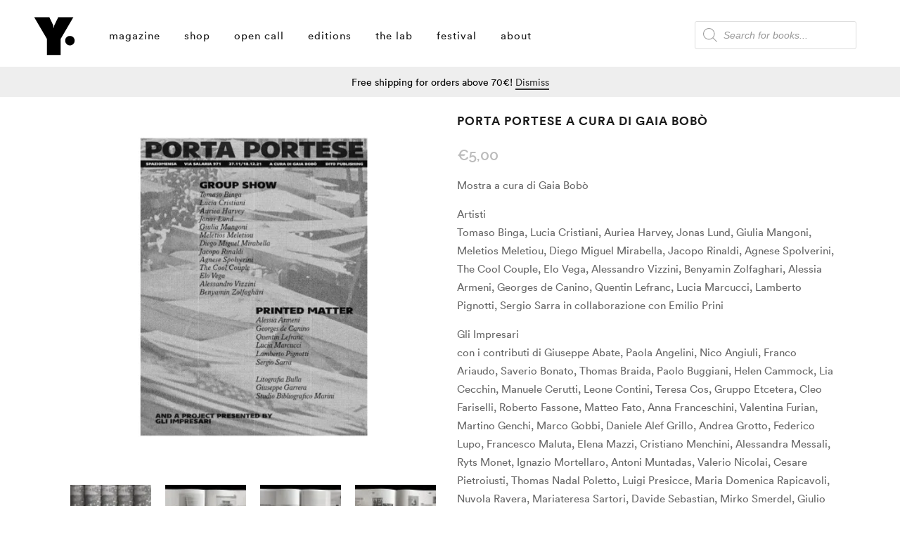

--- FILE ---
content_type: text/html; charset=UTF-8
request_url: https://yogurtmagazine.com/prodotto/porta-portese-a-cura-di-gaia-bobo/
body_size: 42350
content:

<!DOCTYPE html><html lang="en-US"><head><meta charset="UTF-8" /><title>Porta Portese a cura di Gaia Bobò | Yogurt Magazine</title><link rel="stylesheet" id="siteground-optimizer-combined-css-9b99ccb5be77590aacf9000d87f73cf1" href="https://yogurtmagazine.com/wp-content/uploads/siteground-optimizer-assets/siteground-optimizer-combined-css-9b99ccb5be77590aacf9000d87f73cf1.css" media="all" /><meta name="description" content="yogurt is a
visual arts magazine and curatorial
platform focused on contemporary photography.
Since 2015, YOGURT has been a challenging showcase for photobook reviews, interviews and serial projects dealing with the liminal space between the conscious and subconscious.
The aim of our polyphonic visual platform is to narrate new directions in contemporary photography, with both a distinctive editorial choice and a curatorial touch."><meta name="keywords" content="Photography, Art, Rome, Bookstore, Book, Magazine, Publishing"><meta name="viewport" content="width=device-width,initial-scale=1,user-scalable=no"><link rel="profile" href="https://gmpg.org/xfn/11" /><link rel="pingback" href="https://yogurtmagazine.com/xmlrpc.php" /><link rel="shortcut icon" type="image/x-icon" href="https://yogurtmagazine.com/wp-content/uploads/2018/10/Yogurt-MAGAZINE_Logo-e1540896696306.png"><link rel="apple-touch-icon" href="https://yogurtmagazine.com/wp-content/uploads/2018/10/Yogurt-MAGAZINE_Logo-e1540896696306.png"/><link href='//fonts.googleapis.com/css?family=Raleway:100,200,300,400,500,600,700,800,900,300italic,400italic,700italic|Work+Sans:100,200,300,400,500,600,700,800,900,300italic,400italic,700italic&subset=latin,latin-ext' rel='stylesheet' type='text/css'> <script type="application/javascript">var QodeAjaxUrl = "https://yogurtmagazine.com/wp-admin/admin-ajax.php"</script><meta name='robots' content='index, follow, max-image-preview:large, max-snippet:-1, max-video-preview:-1' /> <script>window._wca = window._wca || [];</script> <!-- This site is optimized with the Yoast SEO plugin v26.5 - https://yoast.com/wordpress/plugins/seo/ --><meta name="description" content="Mostra a cura di Gaia BobòArtistiTomaso Binga, Lucia Cristiani, Auriea Harvey, Jonas Lund, Giulia Mangoni, Meletios Meletiou, Diego Miguel Mirabella, Jacopo Rinaldi, Agnese Spolverini, The Cool Couple, Elo Vega, Alessandro Vizzini, Benyamin Zolfaghari, Alessia Armeni, Georges de Canino, Quentin Lefranc, Lucia Marcucci, Lamberto Pignotti, Sergio Sarra in collaborazione con Emilio PriniGli Impresaricon i contributi di Giuseppe Abate, Paola Angelini, Nico Angiuli, Franco Ariaudo, Saverio Bonato, Thomas Braida, Paolo Buggiani, Helen Cammock, Lia Cecchin, Manuele Cerutti, Leone Contini, Teresa Cos, Gruppo Etcetera, Cleo Fariselli, Roberto Fassone, Matteo Fato, Anna Franceschini, Valentina Furian, Martino Genchi, Marco Gobbi, Daniele Alef Grillo, Andrea Grotto, Federico Lupo, Francesco Maluta, Elena Mazzi, Cristiano Menchini, Alessandra Messali, Ryts Monet, Ignazio Mortellaro, Antoni Muntadas, Valerio Nicolai, Cesare Pietroiusti, Thomas Nadal Poletto, Luigi Presicce, Maria Domenica Rapicavoli, Nuvola Ravera, Mariateresa Sartori, Davide Sebastian, Mirko Smerdel, Giulio Squillacciotti, Serena Vestrucci, Luca Vitone, Špela VolcicIn collaborazione con Litografia Bulla, Collezione Giuseppe Garrera, Studio Bibliografico Marini[…] Partendo dalla suggestione del mercato romano, intesa come manifestazione in cui le identità locali si fanno veicolo di impulsi antropologici universali, la mostra Porta Portese si propone di indagare il dispositivo del mercato in quanto spazio culturale effimero, piattaforma di circolazione di oggetti e persone, ciclicamente performata dagli individui e dalle maschere che lo attraversano. Focus di questo progetto espositivo sono le dinamiche di trasmissione della cultura immateriale, o patrimonio vivente, lette in termini di mobilità e delocalizzazione, così come i processi migratori delle immagini e delle culture materiali che si trovano a convivere in un unico spazio, assieme singolo e molteplice. […]" /><link rel="canonical" href="https://yogurtmagazine.com/prodotto/porta-portese-a-cura-di-gaia-bobo/" /><meta property="og:locale" content="en_US" /><meta property="og:type" content="article" /><meta property="og:title" content="Porta Portese a cura di Gaia Bobò | Yogurt Magazine" /><meta property="og:description" content="Mostra a cura di Gaia BobòArtistiTomaso Binga, Lucia Cristiani, Auriea Harvey, Jonas Lund, Giulia Mangoni, Meletios Meletiou, Diego Miguel Mirabella, Jacopo Rinaldi, Agnese Spolverini, The Cool Couple, Elo Vega, Alessandro Vizzini, Benyamin Zolfaghari, Alessia Armeni, Georges de Canino, Quentin Lefranc, Lucia Marcucci, Lamberto Pignotti, Sergio Sarra in collaborazione con Emilio PriniGli Impresaricon i contributi di Giuseppe Abate, Paola Angelini, Nico Angiuli, Franco Ariaudo, Saverio Bonato, Thomas Braida, Paolo Buggiani, Helen Cammock, Lia Cecchin, Manuele Cerutti, Leone Contini, Teresa Cos, Gruppo Etcetera, Cleo Fariselli, Roberto Fassone, Matteo Fato, Anna Franceschini, Valentina Furian, Martino Genchi, Marco Gobbi, Daniele Alef Grillo, Andrea Grotto, Federico Lupo, Francesco Maluta, Elena Mazzi, Cristiano Menchini, Alessandra Messali, Ryts Monet, Ignazio Mortellaro, Antoni Muntadas, Valerio Nicolai, Cesare Pietroiusti, Thomas Nadal Poletto, Luigi Presicce, Maria Domenica Rapicavoli, Nuvola Ravera, Mariateresa Sartori, Davide Sebastian, Mirko Smerdel, Giulio Squillacciotti, Serena Vestrucci, Luca Vitone, Špela VolcicIn collaborazione con Litografia Bulla, Collezione Giuseppe Garrera, Studio Bibliografico Marini[…] Partendo dalla suggestione del mercato romano, intesa come manifestazione in cui le identità locali si fanno veicolo di impulsi antropologici universali, la mostra Porta Portese si propone di indagare il dispositivo del mercato in quanto spazio culturale effimero, piattaforma di circolazione di oggetti e persone, ciclicamente performata dagli individui e dalle maschere che lo attraversano. Focus di questo progetto espositivo sono le dinamiche di trasmissione della cultura immateriale, o patrimonio vivente, lette in termini di mobilità e delocalizzazione, così come i processi migratori delle immagini e delle culture materiali che si trovano a convivere in un unico spazio, assieme singolo e molteplice. […]" /><meta property="og:url" content="https://yogurtmagazine.com/prodotto/porta-portese-a-cura-di-gaia-bobo/" /><meta property="og:site_name" content="Yogurt Magazine" /><meta property="article:publisher" content="https://www.facebook.com/yogurtzine/" /><meta property="article:modified_time" content="2023-11-08T09:49:24+00:00" /><meta property="og:image" content="https://i0.wp.com/yogurtmagazine.com/wp-content/uploads/2021/12/copertina_porta.jpg?fit=709%2C709&ssl=1" /><meta property="og:image:width" content="709" /><meta property="og:image:height" content="709" /><meta property="og:image:type" content="image/jpeg" /><meta name="twitter:card" content="summary_large_image" /> <script type="application/ld+json" class="yoast-schema-graph">{"@context":"https://schema.org","@graph":[{"@type":"WebPage","@id":"https://yogurtmagazine.com/prodotto/porta-portese-a-cura-di-gaia-bobo/","url":"https://yogurtmagazine.com/prodotto/porta-portese-a-cura-di-gaia-bobo/","name":"Porta Portese a cura di Gaia Bobò | Yogurt Magazine","isPartOf":{"@id":"https://yogurtmagazine.com/#website"},"primaryImageOfPage":{"@id":"https://yogurtmagazine.com/prodotto/porta-portese-a-cura-di-gaia-bobo/#primaryimage"},"image":{"@id":"https://yogurtmagazine.com/prodotto/porta-portese-a-cura-di-gaia-bobo/#primaryimage"},"thumbnailUrl":"https://i0.wp.com/yogurtmagazine.com/wp-content/uploads/2021/12/copertina_porta.jpg?fit=709%2C709&ssl=1","datePublished":"2021-12-14T17:04:03+00:00","dateModified":"2023-11-08T09:49:24+00:00","description":"Mostra a cura di Gaia BobòArtistiTomaso Binga, Lucia Cristiani, Auriea Harvey, Jonas Lund, Giulia Mangoni, Meletios Meletiou, Diego Miguel Mirabella, Jacopo Rinaldi, Agnese Spolverini, The Cool Couple, Elo Vega, Alessandro Vizzini, Benyamin Zolfaghari, Alessia Armeni, Georges de Canino, Quentin Lefranc, Lucia Marcucci, Lamberto Pignotti, Sergio Sarra in collaborazione con Emilio PriniGli Impresaricon i contributi di Giuseppe Abate, Paola Angelini, Nico Angiuli, Franco Ariaudo, Saverio Bonato, Thomas Braida, Paolo Buggiani, Helen Cammock, Lia Cecchin, Manuele Cerutti, Leone Contini, Teresa Cos, Gruppo Etcetera, Cleo Fariselli, Roberto Fassone, Matteo Fato, Anna Franceschini, Valentina Furian, Martino Genchi, Marco Gobbi, Daniele Alef Grillo, Andrea Grotto, Federico Lupo, Francesco Maluta, Elena Mazzi, Cristiano Menchini, Alessandra Messali, Ryts Monet, Ignazio Mortellaro, Antoni Muntadas, Valerio Nicolai, Cesare Pietroiusti, Thomas Nadal Poletto, Luigi Presicce, Maria Domenica Rapicavoli, Nuvola Ravera, Mariateresa Sartori, Davide Sebastian, Mirko Smerdel, Giulio Squillacciotti, Serena Vestrucci, Luca Vitone, Špela VolcicIn collaborazione con Litografia Bulla, Collezione Giuseppe Garrera, Studio Bibliografico Marini[…] Partendo dalla suggestione del mercato romano, intesa come manifestazione in cui le identità locali si fanno veicolo di impulsi antropologici universali, la mostra Porta Portese si propone di indagare il dispositivo del mercato in quanto spazio culturale effimero, piattaforma di circolazione di oggetti e persone, ciclicamente performata dagli individui e dalle maschere che lo attraversano. Focus di questo progetto espositivo sono le dinamiche di trasmissione della cultura immateriale, o patrimonio vivente, lette in termini di mobilità e delocalizzazione, così come i processi migratori delle immagini e delle culture materiali che si trovano a convivere in un unico spazio, assieme singolo e molteplice. […]","breadcrumb":{"@id":"https://yogurtmagazine.com/prodotto/porta-portese-a-cura-di-gaia-bobo/#breadcrumb"},"inLanguage":"en-US","potentialAction":[{"@type":"ReadAction","target":["https://yogurtmagazine.com/prodotto/porta-portese-a-cura-di-gaia-bobo/"]}]},{"@type":"ImageObject","inLanguage":"en-US","@id":"https://yogurtmagazine.com/prodotto/porta-portese-a-cura-di-gaia-bobo/#primaryimage","url":"https://i0.wp.com/yogurtmagazine.com/wp-content/uploads/2021/12/copertina_porta.jpg?fit=709%2C709&ssl=1","contentUrl":"https://i0.wp.com/yogurtmagazine.com/wp-content/uploads/2021/12/copertina_porta.jpg?fit=709%2C709&ssl=1","width":709,"height":709},{"@type":"BreadcrumbList","@id":"https://yogurtmagazine.com/prodotto/porta-portese-a-cura-di-gaia-bobo/#breadcrumb","itemListElement":[{"@type":"ListItem","position":1,"name":"Home","item":"https://yogurtmagazine.com/"},{"@type":"ListItem","position":2,"name":"Shop","item":"https://yogurtmagazine.com/shop/"},{"@type":"ListItem","position":3,"name":"Porta Portese a cura di Gaia Bobò"}]},{"@type":"WebSite","@id":"https://yogurtmagazine.com/#website","url":"https://yogurtmagazine.com/","name":"Yogurt Magazine","description":"","publisher":{"@id":"https://yogurtmagazine.com/#organization"},"potentialAction":[{"@type":"SearchAction","target":{"@type":"EntryPoint","urlTemplate":"https://yogurtmagazine.com/?s={search_term_string}"},"query-input":{"@type":"PropertyValueSpecification","valueRequired":true,"valueName":"search_term_string"}}],"inLanguage":"en-US"},{"@type":"Organization","@id":"https://yogurtmagazine.com/#organization","name":"Yogurt Magazine","url":"https://yogurtmagazine.com/","logo":{"@type":"ImageObject","inLanguage":"en-US","@id":"https://yogurtmagazine.com/#/schema/logo/image/","url":"https://i0.wp.com/yogurtmagazine.com/wp-content/uploads/2022/09/yogurt_logo-nero.jpg?fit=1315%2C1231&ssl=1","contentUrl":"https://i0.wp.com/yogurtmagazine.com/wp-content/uploads/2022/09/yogurt_logo-nero.jpg?fit=1315%2C1231&ssl=1","width":1315,"height":1231,"caption":"Yogurt Magazine"},"image":{"@id":"https://yogurtmagazine.com/#/schema/logo/image/"},"sameAs":["https://www.facebook.com/yogurtzine/","https://www.instagram.com/yogurt.magazine/"]}]}</script> <!-- / Yoast SEO plugin. --><link rel='dns-prefetch' href='//stats.wp.com' /><link rel='dns-prefetch' href='//capi-automation.s3.us-east-2.amazonaws.com' /><link rel='dns-prefetch' href='//www.googletagmanager.com' /><link rel='dns-prefetch' href='//pagead2.googlesyndication.com' /><link rel='preconnect' href='//c0.wp.com' /><link rel='preconnect' href='//i0.wp.com' /><link rel="alternate" type="application/rss+xml" title="Yogurt Magazine &raquo; Feed" href="https://yogurtmagazine.com/feed/" /><link rel="alternate" type="application/rss+xml" title="Yogurt Magazine &raquo; Comments Feed" href="https://yogurtmagazine.com/comments/feed/" /><link rel="alternate" title="oEmbed (JSON)" type="application/json+oembed" href="https://yogurtmagazine.com/wp-json/oembed/1.0/embed?url=https%3A%2F%2Fyogurtmagazine.com%2Fprodotto%2Fporta-portese-a-cura-di-gaia-bobo%2F" /><link rel="alternate" title="oEmbed (XML)" type="text/xml+oembed" href="https://yogurtmagazine.com/wp-json/oembed/1.0/embed?url=https%3A%2F%2Fyogurtmagazine.com%2Fprodotto%2Fporta-portese-a-cura-di-gaia-bobo%2F&#038;format=xml" /> <style id='wp-img-auto-sizes-contain-inline-css' type='text/css'> img:is([sizes=auto i],[sizes^="auto," i]){contain-intrinsic-size:3000px 1500px}
/*# sourceURL=wp-img-auto-sizes-contain-inline-css */ </style> <style id='global-styles-inline-css' type='text/css'> :root{--wp--preset--aspect-ratio--square: 1;--wp--preset--aspect-ratio--4-3: 4/3;--wp--preset--aspect-ratio--3-4: 3/4;--wp--preset--aspect-ratio--3-2: 3/2;--wp--preset--aspect-ratio--2-3: 2/3;--wp--preset--aspect-ratio--16-9: 16/9;--wp--preset--aspect-ratio--9-16: 9/16;--wp--preset--color--black: #000000;--wp--preset--color--cyan-bluish-gray: #abb8c3;--wp--preset--color--white: #ffffff;--wp--preset--color--pale-pink: #f78da7;--wp--preset--color--vivid-red: #cf2e2e;--wp--preset--color--luminous-vivid-orange: #ff6900;--wp--preset--color--luminous-vivid-amber: #fcb900;--wp--preset--color--light-green-cyan: #7bdcb5;--wp--preset--color--vivid-green-cyan: #00d084;--wp--preset--color--pale-cyan-blue: #8ed1fc;--wp--preset--color--vivid-cyan-blue: #0693e3;--wp--preset--color--vivid-purple: #9b51e0;--wp--preset--gradient--vivid-cyan-blue-to-vivid-purple: linear-gradient(135deg,rgb(6,147,227) 0%,rgb(155,81,224) 100%);--wp--preset--gradient--light-green-cyan-to-vivid-green-cyan: linear-gradient(135deg,rgb(122,220,180) 0%,rgb(0,208,130) 100%);--wp--preset--gradient--luminous-vivid-amber-to-luminous-vivid-orange: linear-gradient(135deg,rgb(252,185,0) 0%,rgb(255,105,0) 100%);--wp--preset--gradient--luminous-vivid-orange-to-vivid-red: linear-gradient(135deg,rgb(255,105,0) 0%,rgb(207,46,46) 100%);--wp--preset--gradient--very-light-gray-to-cyan-bluish-gray: linear-gradient(135deg,rgb(238,238,238) 0%,rgb(169,184,195) 100%);--wp--preset--gradient--cool-to-warm-spectrum: linear-gradient(135deg,rgb(74,234,220) 0%,rgb(151,120,209) 20%,rgb(207,42,186) 40%,rgb(238,44,130) 60%,rgb(251,105,98) 80%,rgb(254,248,76) 100%);--wp--preset--gradient--blush-light-purple: linear-gradient(135deg,rgb(255,206,236) 0%,rgb(152,150,240) 100%);--wp--preset--gradient--blush-bordeaux: linear-gradient(135deg,rgb(254,205,165) 0%,rgb(254,45,45) 50%,rgb(107,0,62) 100%);--wp--preset--gradient--luminous-dusk: linear-gradient(135deg,rgb(255,203,112) 0%,rgb(199,81,192) 50%,rgb(65,88,208) 100%);--wp--preset--gradient--pale-ocean: linear-gradient(135deg,rgb(255,245,203) 0%,rgb(182,227,212) 50%,rgb(51,167,181) 100%);--wp--preset--gradient--electric-grass: linear-gradient(135deg,rgb(202,248,128) 0%,rgb(113,206,126) 100%);--wp--preset--gradient--midnight: linear-gradient(135deg,rgb(2,3,129) 0%,rgb(40,116,252) 100%);--wp--preset--font-size--small: 13px;--wp--preset--font-size--medium: 20px;--wp--preset--font-size--large: 36px;--wp--preset--font-size--x-large: 42px;--wp--preset--spacing--20: 0.44rem;--wp--preset--spacing--30: 0.67rem;--wp--preset--spacing--40: 1rem;--wp--preset--spacing--50: 1.5rem;--wp--preset--spacing--60: 2.25rem;--wp--preset--spacing--70: 3.38rem;--wp--preset--spacing--80: 5.06rem;--wp--preset--shadow--natural: 6px 6px 9px rgba(0, 0, 0, 0.2);--wp--preset--shadow--deep: 12px 12px 50px rgba(0, 0, 0, 0.4);--wp--preset--shadow--sharp: 6px 6px 0px rgba(0, 0, 0, 0.2);--wp--preset--shadow--outlined: 6px 6px 0px -3px rgb(255, 255, 255), 6px 6px rgb(0, 0, 0);--wp--preset--shadow--crisp: 6px 6px 0px rgb(0, 0, 0);}:where(.is-layout-flex){gap: 0.5em;}:where(.is-layout-grid){gap: 0.5em;}body .is-layout-flex{display: flex;}.is-layout-flex{flex-wrap: wrap;align-items: center;}.is-layout-flex > :is(*, div){margin: 0;}body .is-layout-grid{display: grid;}.is-layout-grid > :is(*, div){margin: 0;}:where(.wp-block-columns.is-layout-flex){gap: 2em;}:where(.wp-block-columns.is-layout-grid){gap: 2em;}:where(.wp-block-post-template.is-layout-flex){gap: 1.25em;}:where(.wp-block-post-template.is-layout-grid){gap: 1.25em;}.has-black-color{color: var(--wp--preset--color--black) !important;}.has-cyan-bluish-gray-color{color: var(--wp--preset--color--cyan-bluish-gray) !important;}.has-white-color{color: var(--wp--preset--color--white) !important;}.has-pale-pink-color{color: var(--wp--preset--color--pale-pink) !important;}.has-vivid-red-color{color: var(--wp--preset--color--vivid-red) !important;}.has-luminous-vivid-orange-color{color: var(--wp--preset--color--luminous-vivid-orange) !important;}.has-luminous-vivid-amber-color{color: var(--wp--preset--color--luminous-vivid-amber) !important;}.has-light-green-cyan-color{color: var(--wp--preset--color--light-green-cyan) !important;}.has-vivid-green-cyan-color{color: var(--wp--preset--color--vivid-green-cyan) !important;}.has-pale-cyan-blue-color{color: var(--wp--preset--color--pale-cyan-blue) !important;}.has-vivid-cyan-blue-color{color: var(--wp--preset--color--vivid-cyan-blue) !important;}.has-vivid-purple-color{color: var(--wp--preset--color--vivid-purple) !important;}.has-black-background-color{background-color: var(--wp--preset--color--black) !important;}.has-cyan-bluish-gray-background-color{background-color: var(--wp--preset--color--cyan-bluish-gray) !important;}.has-white-background-color{background-color: var(--wp--preset--color--white) !important;}.has-pale-pink-background-color{background-color: var(--wp--preset--color--pale-pink) !important;}.has-vivid-red-background-color{background-color: var(--wp--preset--color--vivid-red) !important;}.has-luminous-vivid-orange-background-color{background-color: var(--wp--preset--color--luminous-vivid-orange) !important;}.has-luminous-vivid-amber-background-color{background-color: var(--wp--preset--color--luminous-vivid-amber) !important;}.has-light-green-cyan-background-color{background-color: var(--wp--preset--color--light-green-cyan) !important;}.has-vivid-green-cyan-background-color{background-color: var(--wp--preset--color--vivid-green-cyan) !important;}.has-pale-cyan-blue-background-color{background-color: var(--wp--preset--color--pale-cyan-blue) !important;}.has-vivid-cyan-blue-background-color{background-color: var(--wp--preset--color--vivid-cyan-blue) !important;}.has-vivid-purple-background-color{background-color: var(--wp--preset--color--vivid-purple) !important;}.has-black-border-color{border-color: var(--wp--preset--color--black) !important;}.has-cyan-bluish-gray-border-color{border-color: var(--wp--preset--color--cyan-bluish-gray) !important;}.has-white-border-color{border-color: var(--wp--preset--color--white) !important;}.has-pale-pink-border-color{border-color: var(--wp--preset--color--pale-pink) !important;}.has-vivid-red-border-color{border-color: var(--wp--preset--color--vivid-red) !important;}.has-luminous-vivid-orange-border-color{border-color: var(--wp--preset--color--luminous-vivid-orange) !important;}.has-luminous-vivid-amber-border-color{border-color: var(--wp--preset--color--luminous-vivid-amber) !important;}.has-light-green-cyan-border-color{border-color: var(--wp--preset--color--light-green-cyan) !important;}.has-vivid-green-cyan-border-color{border-color: var(--wp--preset--color--vivid-green-cyan) !important;}.has-pale-cyan-blue-border-color{border-color: var(--wp--preset--color--pale-cyan-blue) !important;}.has-vivid-cyan-blue-border-color{border-color: var(--wp--preset--color--vivid-cyan-blue) !important;}.has-vivid-purple-border-color{border-color: var(--wp--preset--color--vivid-purple) !important;}.has-vivid-cyan-blue-to-vivid-purple-gradient-background{background: var(--wp--preset--gradient--vivid-cyan-blue-to-vivid-purple) !important;}.has-light-green-cyan-to-vivid-green-cyan-gradient-background{background: var(--wp--preset--gradient--light-green-cyan-to-vivid-green-cyan) !important;}.has-luminous-vivid-amber-to-luminous-vivid-orange-gradient-background{background: var(--wp--preset--gradient--luminous-vivid-amber-to-luminous-vivid-orange) !important;}.has-luminous-vivid-orange-to-vivid-red-gradient-background{background: var(--wp--preset--gradient--luminous-vivid-orange-to-vivid-red) !important;}.has-very-light-gray-to-cyan-bluish-gray-gradient-background{background: var(--wp--preset--gradient--very-light-gray-to-cyan-bluish-gray) !important;}.has-cool-to-warm-spectrum-gradient-background{background: var(--wp--preset--gradient--cool-to-warm-spectrum) !important;}.has-blush-light-purple-gradient-background{background: var(--wp--preset--gradient--blush-light-purple) !important;}.has-blush-bordeaux-gradient-background{background: var(--wp--preset--gradient--blush-bordeaux) !important;}.has-luminous-dusk-gradient-background{background: var(--wp--preset--gradient--luminous-dusk) !important;}.has-pale-ocean-gradient-background{background: var(--wp--preset--gradient--pale-ocean) !important;}.has-electric-grass-gradient-background{background: var(--wp--preset--gradient--electric-grass) !important;}.has-midnight-gradient-background{background: var(--wp--preset--gradient--midnight) !important;}.has-small-font-size{font-size: var(--wp--preset--font-size--small) !important;}.has-medium-font-size{font-size: var(--wp--preset--font-size--medium) !important;}.has-large-font-size{font-size: var(--wp--preset--font-size--large) !important;}.has-x-large-font-size{font-size: var(--wp--preset--font-size--x-large) !important;}
/*# sourceURL=global-styles-inline-css */ </style> <style id='classic-theme-styles-inline-css' type='text/css'> /*! This file is auto-generated */
.wp-block-button__link{color:#fff;background-color:#32373c;border-radius:9999px;box-shadow:none;text-decoration:none;padding:calc(.667em + 2px) calc(1.333em + 2px);font-size:1.125em}.wp-block-file__button{background:#32373c;color:#fff;text-decoration:none}
/*# sourceURL=/wp-includes/css/classic-themes.min.css */ </style> <style id='rs-plugin-settings-inline-css' type='text/css'> #rs-demo-id {}
/*# sourceURL=rs-plugin-settings-inline-css */ </style> <style id='wpmenucart-icons-inline-css' type='text/css'> @font-face{font-family:WPMenuCart;src:url(https://yogurtmagazine.com/wp-content/plugins/woocommerce-menu-bar-cart/assets/fonts/WPMenuCart.eot);src:url(https://yogurtmagazine.com/wp-content/plugins/woocommerce-menu-bar-cart/assets/fonts/WPMenuCart.eot?#iefix) format('embedded-opentype'),url(https://yogurtmagazine.com/wp-content/plugins/woocommerce-menu-bar-cart/assets/fonts/WPMenuCart.woff2) format('woff2'),url(https://yogurtmagazine.com/wp-content/plugins/woocommerce-menu-bar-cart/assets/fonts/WPMenuCart.woff) format('woff'),url(https://yogurtmagazine.com/wp-content/plugins/woocommerce-menu-bar-cart/assets/fonts/WPMenuCart.ttf) format('truetype'),url(https://yogurtmagazine.com/wp-content/plugins/woocommerce-menu-bar-cart/assets/fonts/WPMenuCart.svg#WPMenuCart) format('svg');font-weight:400;font-style:normal;font-display:swap}
/*# sourceURL=wpmenucart-icons-inline-css */ </style> <style id='woocommerce-inline-inline-css' type='text/css'> .woocommerce form .form-row .required { visibility: visible; }
/*# sourceURL=woocommerce-inline-inline-css */ </style><link rel='stylesheet' id='brands-styles-css' href='https://c0.wp.com/p/woocommerce/10.3.7/assets/css/brands.css' type='text/css' media='all' /> <style id='stylesheet-inline-css' type='text/css'> .postid-10407.disabled_footer_top .footer_top_holder, .postid-10407.disabled_footer_bottom .footer_bottom_holder { display: none;}  /*# sourceURL=stylesheet-inline-css */ </style> <style id='wpdreams-asl-basic-inline-css' type='text/css'> div[id*='ajaxsearchlitesettings'].searchsettings .asl_option_inner label {
 font-size: 0px !important;
 color: rgba(0, 0, 0, 0);
 }
 div[id*='ajaxsearchlitesettings'].searchsettings .asl_option_inner label:after {
 font-size: 11px !important;
 position: absolute;
 top: 0;
 left: 0;
 z-index: 1;
 }
 .asl_w_container {
 width: 100%;
 margin: 0px 0px 0px 0px;
 min-width: 200px;
 }
 div[id*='ajaxsearchlite'].asl_m {
 width: 100%;
 }
 div[id*='ajaxsearchliteres'].wpdreams_asl_results div.resdrg span.highlighted {
 font-weight: bold;
 color: rgba(217, 49, 43, 1);
 background-color: rgba(238, 238, 238, 1);
 }
 div[id*='ajaxsearchliteres'].wpdreams_asl_results .results img.asl_image {
 width: 70px;
 height: 70px;
 object-fit: cover;
 }
 div[id*='ajaxsearchlite'].asl_r .results {
 max-height: none;
 }
 div[id*='ajaxsearchlite'].asl_r {
 position: absolute;
 } 
 .asl_w, .asl_w * {font-family:&quot;helvetica&quot; !important;}
 .asl_m input[type=search]::placeholder{font-family:&quot;helvetica&quot; !important;}
 .asl_m input[type=search]::-webkit-input-placeholder{font-family:&quot;helvetica&quot; !important;}
 .asl_m input[type=search]::-moz-placeholder{font-family:&quot;helvetica&quot; !important;}
 .asl_m input[type=search]:-ms-input-placeholder{font-family:&quot;helvetica&quot; !important;} 
 .asl_m, .asl_m .probox {
 background-color: rgba(255, 255, 255, 1) !important;
 background-image: none !important;
 -webkit-background-image: none !important;
 -ms-background-image: none !important;
 } 
 div.asl_m.asl_w {
 border:1px none rgb(0, 0, 0) !important;border-radius:0px 0px 0px 0px !important;
 box-shadow: none !important;
 }
 div.asl_m.asl_w .probox {border: none !important;} 
 div.asl_r.asl_w.vertical .results .item::after {
 display: block;
 position: absolute;
 bottom: 0;
 content: '';
 height: 1px;
 width: 100%;
 background: #D8D8D8;
 }
 div.asl_r.asl_w.vertical .results .item.asl_last_item::after {
 display: none;
 } 
/*# sourceURL=wpdreams-asl-basic-inline-css */ </style> <script type="text/javascript" id="layerslider-greensock-js-extra"> /* <![CDATA[ */
var LS_Meta = {"v":"6.7.6"};
//# sourceURL=layerslider-greensock-js-extra
/* ]]> */ </script> <script defer type="text/javascript" src="https://yogurtmagazine.com/wp-content/plugins/LayerSlider/static/layerslider/js/greensock.js?ver=1.19.0" id="layerslider-greensock-js"></script> <script type="text/javascript" src="https://c0.wp.com/c/6.9/wp-includes/js/jquery/jquery.min.js" id="jquery-core-js"></script> <script type="text/javascript" src="https://c0.wp.com/c/6.9/wp-includes/js/jquery/jquery-migrate.min.js" id="jquery-migrate-js"></script> <script defer type="text/javascript" src="https://yogurtmagazine.com/wp-content/plugins/LayerSlider/static/layerslider/js/layerslider.kreaturamedia.jquery.js?ver=6.7.6" id="layerslider-js"></script> <script defer type="text/javascript" src="https://yogurtmagazine.com/wp-content/plugins/LayerSlider/static/layerslider/js/layerslider.transitions.js?ver=6.7.6" id="layerslider-transitions-js"></script> <script defer type="text/javascript" src="https://c0.wp.com/p/woocommerce/10.3.7/assets/js/jquery-blockui/jquery.blockUI.min.js" id="wc-jquery-blockui-js" data-wp-strategy="defer"></script> <script type="text/javascript" id="wc-add-to-cart-js-extra"> /* <![CDATA[ */
var wc_add_to_cart_params = {"ajax_url":"/wp-admin/admin-ajax.php","wc_ajax_url":"/?wc-ajax=%%endpoint%%","i18n_view_cart":"View cart","cart_url":"https://yogurtmagazine.com/cart/","is_cart":"","cart_redirect_after_add":"yes"};
//# sourceURL=wc-add-to-cart-js-extra
/* ]]> */ </script> <script defer type="text/javascript" src="https://c0.wp.com/p/woocommerce/10.3.7/assets/js/frontend/add-to-cart.min.js" id="wc-add-to-cart-js" data-wp-strategy="defer"></script> <script type="text/javascript" id="wc-single-product-js-extra"> /* <![CDATA[ */
var wc_single_product_params = {"i18n_required_rating_text":"Please select a rating","i18n_rating_options":["1 of 5 stars","2 of 5 stars","3 of 5 stars","4 of 5 stars","5 of 5 stars"],"i18n_product_gallery_trigger_text":"View full-screen image gallery","review_rating_required":"yes","flexslider":{"rtl":false,"animation":"slide","smoothHeight":true,"directionNav":false,"controlNav":"thumbnails","slideshow":false,"animationSpeed":500,"animationLoop":false,"allowOneSlide":false},"zoom_enabled":"","zoom_options":[],"photoswipe_enabled":"","photoswipe_options":{"shareEl":false,"closeOnScroll":false,"history":false,"hideAnimationDuration":0,"showAnimationDuration":0},"flexslider_enabled":""};
//# sourceURL=wc-single-product-js-extra
/* ]]> */ </script> <script defer type="text/javascript" src="https://c0.wp.com/p/woocommerce/10.3.7/assets/js/frontend/single-product.min.js" id="wc-single-product-js" defer="defer" data-wp-strategy="defer"></script> <script defer type="text/javascript" src="https://c0.wp.com/p/woocommerce/10.3.7/assets/js/js-cookie/js.cookie.min.js" id="wc-js-cookie-js" defer="defer" data-wp-strategy="defer"></script> <script type="text/javascript" id="woocommerce-js-extra"> /* <![CDATA[ */
var woocommerce_params = {"ajax_url":"/wp-admin/admin-ajax.php","wc_ajax_url":"/?wc-ajax=%%endpoint%%","i18n_password_show":"Show password","i18n_password_hide":"Hide password"};
//# sourceURL=woocommerce-js-extra
/* ]]> */ </script> <script defer type="text/javascript" src="https://c0.wp.com/p/woocommerce/10.3.7/assets/js/frontend/woocommerce.min.js" id="woocommerce-js" defer="defer" data-wp-strategy="defer"></script> <script defer type="text/javascript" src="https://yogurtmagazine.com/wp-content/plugins/js_composer/assets/js/vendors/woocommerce-add-to-cart.js?ver=8.7.2" id="vc_woocommerce-add-to-cart-js-js"></script> <script type="text/javascript" id="kk-script-js-extra"> /* <![CDATA[ */
var fetchCartItems = {"ajax_url":"https://yogurtmagazine.com/wp-admin/admin-ajax.php","action":"kk_wc_fetchcartitems","nonce":"dfc493e9c2","currency":"EUR"};
//# sourceURL=kk-script-js-extra
/* ]]> */ </script> <script defer type="text/javascript" src="https://yogurtmagazine.com/wp-content/plugins/kliken-marketing-for-google/assets/kk-script.js?ver=6.9" id="kk-script-js"></script> <script type="text/javascript" id="WCPAY_ASSETS-js-extra"> /* <![CDATA[ */
var wcpayAssets = {"url":"https://yogurtmagazine.com/wp-content/plugins/woocommerce-payments/dist/"};
//# sourceURL=WCPAY_ASSETS-js-extra
/* ]]> */ </script> <script defer type="text/javascript" src="https://c0.wp.com/p/woocommerce/10.3.7/assets/js/select2/select2.full.min.js" id="wc-select2-js" defer="defer" data-wp-strategy="defer"></script> <script defer type="text/javascript" src="https://stats.wp.com/s-202605.js" id="woocommerce-analytics-js" defer="defer" data-wp-strategy="defer"></script> <!-- Google tag (gtag.js) snippet added by Site Kit --> <!-- Google Analytics snippet added by Site Kit --> <script defer type="text/javascript" src="https://www.googletagmanager.com/gtag/js?id=GT-NBPPDN" id="google_gtagjs-js" async></script> <script defer type="text/javascript" id="google_gtagjs-js-after"> /* <![CDATA[ */
window.dataLayer = window.dataLayer || [];function gtag(){dataLayer.push(arguments);}
gtag("set","linker",{"domains":["yogurtmagazine.com"]});
gtag("js", new Date());
gtag("set", "developer_id.dZTNiMT", true);
gtag("config", "GT-NBPPDN");
//# sourceURL=google_gtagjs-js-after
/* ]]> */ </script> <script></script><meta name="generator" content="Powered by LayerSlider 6.7.6 - Multi-Purpose, Responsive, Parallax, Mobile-Friendly Slider Plugin for WordPress." /> <!-- LayerSlider updates and docs at: https://layerslider.kreaturamedia.com --><link rel="https://api.w.org/" href="https://yogurtmagazine.com/wp-json/" /><link rel="alternate" title="JSON" type="application/json" href="https://yogurtmagazine.com/wp-json/wp/v2/product/10407" /><link rel="EditURI" type="application/rsd+xml" title="RSD" href="https://yogurtmagazine.com/xmlrpc.php?rsd" /><meta name="generator" content="WordPress 6.9" /><meta name="generator" content="WooCommerce 10.3.7" /><link rel='shortlink' href='https://yogurtmagazine.com/?p=10407' /><meta name="generator" content="Site Kit by Google 1.167.0" /> <!-- This website runs the Product Feed PRO for WooCommerce by AdTribes.io plugin - version woocommercesea_option_installed_version --> <style>img#wpstats{display:none}</style> <script type="text/javascript"> var jQueryMigrateHelperHasSentDowngrade = false;
 window.onerror = function( msg, url, line, col, error ) {
 // Break out early, do not processing if a downgrade reqeust was already sent.
 if ( jQueryMigrateHelperHasSentDowngrade ) {
 return true;
 }
 var xhr = new XMLHttpRequest();
 var nonce = 'b7cfd93499';
 var jQueryFunctions = [
 'andSelf',
 'browser',
 'live',
 'boxModel',
 'support.boxModel',
 'size',
 'swap',
 'clean',
 'sub',
 ];
 var match_pattern = /\)\.(.+?) is not a function/;
 var erroredFunction = msg.match( match_pattern );
 // If there was no matching functions, do not try to downgrade.
 if ( null === erroredFunction || typeof erroredFunction !== 'object' || typeof erroredFunction[1] === "undefined" || -1 === jQueryFunctions.indexOf( erroredFunction[1] ) ) {
 return true;
 }
 // Set that we've now attempted a downgrade request.
 jQueryMigrateHelperHasSentDowngrade = true;
 xhr.open( 'POST', 'https://yogurtmagazine.com/wp-admin/admin-ajax.php' );
 xhr.setRequestHeader( 'Content-Type', 'application/x-www-form-urlencoded' );
 xhr.onload = function () {
 var response,
 reload = false;
 if ( 200 === xhr.status ) {
 try {
 response = JSON.parse( xhr.response );
 reload = response.data.reload;
 } catch ( e ) {
 reload = false;
 }
 }
 // Automatically reload the page if a deprecation caused an automatic downgrade, ensure visitors get the best possible experience.
 if ( reload ) {
 location.reload();
 }
 };
 xhr.send( encodeURI( 'action=jquery-migrate-downgrade-version&_wpnonce=' + nonce ) );
 // Suppress error alerts in older browsers
 return true;
 } </script> <!-- Kliken Google Site Verification Token Tag --><meta name="google-site-verification" content="wWfmY3OcAYoSw2yOnPzbiTlwFWZNA_GwkpSs_BvcZRg" /> <script type="text/javascript"> var swPostRegister = function() {
 sw.track('ViewContent',
 {
 content_type: 'product',
 content_ids: ["10407"],
 content_name: "Porta Portese a cura di Gaia Bobò",
 content_category: "81"
 }
 );
 sw.gEvent('view_item',
 {
 items: [
 {
 "id": "10407",
 "name": "Porta Portese a cura di Gaia Bobò",
 "category": "81",
 "google_business_vertical": "retail"
 }
 ]
 }
 );
 sw.gEvent('page_view',
 {
 "ecomm_prodid": "10407"
 }
 );
 sw.register_product_view(
 {
 "id": "10407",
 "category": "81"
 }
 );
 }; </script> <script type="text/javascript"> var _swaMa=["697830411"];"undefined"==typeof sw&&!function(e,s,a){function t(){for(;o[0]&&"loaded"==o[0][d];)i=o.shift(),i[w]=!c.parentNode.insertBefore(i,c)}for(var r,n,i,o=[],c=e.scripts[0],w="onreadystatechange",d="readyState";r=a.shift();)n=e.createElement(s),"async"in c?(n.async=!1,e.head.appendChild(n)):c[d]?(o.push(n),n[w]=t):e.write("<"+s+' src="'+r+'" defer></'+s+">"),n.src=r}(document,"script",["//analytics.sitewit.com/v3/"+_swaMa[0]+"/sw.js"]); </script> <style> .dgwt-wcas-ico-magnifier,.dgwt-wcas-ico-magnifier-handler{max-width:20px}.dgwt-wcas-search-wrapp{max-width:600px} </style> <noscript><style>.woocommerce-product-gallery{ opacity: 1 !important; }</style></noscript> <!-- Google AdSense meta tags added by Site Kit --><meta name="google-adsense-platform-account" content="ca-host-pub-2644536267352236"><meta name="google-adsense-platform-domain" content="sitekit.withgoogle.com"> <!-- End Google AdSense meta tags added by Site Kit --><link rel="preconnect" href="https://fonts.gstatic.com" crossorigin /><link rel="preload" as="style" href="//fonts.googleapis.com/css?family=Open+Sans&display=swap" /><link rel="stylesheet" href="//fonts.googleapis.com/css?family=Open+Sans&display=swap" media="all" /> <!-- Meta Pixel Code --> <script type='text/javascript'> !function(f,b,e,v,n,t,s){if(f.fbq)return;n=f.fbq=function(){n.callMethod?
n.callMethod.apply(n,arguments):n.queue.push(arguments)};if(!f._fbq)f._fbq=n;
n.push=n;n.loaded=!0;n.version='2.0';n.queue=[];t=b.createElement(e);t.async=!0;
t.src=v;s=b.getElementsByTagName(e)[0];s.parentNode.insertBefore(t,s)}(window,
document,'script','https://connect.facebook.net/en_US/fbevents.js?v=next'); </script> <!-- End Meta Pixel Code --> <script type='text/javascript'> var url = window.location.origin + '?ob=open-bridge';
 fbq('set', 'openbridge', '1753737334705308', url); </script> <script type='text/javascript'>fbq('init', '1753737334705308', {}, {
 "agent": "wordpress-6.9-3.0.16"
})</script><script type='text/javascript'> fbq('track', 'PageView', []); </script> <!-- Meta Pixel Code --> <noscript> <img height="1" width="1" style="display:none" alt="fbpx"
src="https://www.facebook.com/tr?id=1753737334705308&ev=PageView&noscript=1" /> </noscript> <!-- End Meta Pixel Code --> <style type="text/css">.recentcomments a{display:inline !important;padding:0 !important;margin:0 !important;}</style> <script  type="text/javascript"> !function(f,b,e,v,n,t,s){if(f.fbq)return;n=f.fbq=function(){n.callMethod?
 n.callMethod.apply(n,arguments):n.queue.push(arguments)};if(!f._fbq)f._fbq=n;
 n.push=n;n.loaded=!0;n.version='2.0';n.queue=[];t=b.createElement(e);t.async=!0;
 t.src=v;s=b.getElementsByTagName(e)[0];s.parentNode.insertBefore(t,s)}(window,
 document,'script','https://connect.facebook.net/en_US/fbevents.js'); </script> <!-- WooCommerce Facebook Integration Begin --> <script  type="text/javascript"> fbq('init', '1753737334705308', {}, {
 "agent": "woocommerce_2-10.3.7-3.5.15"
});
 document.addEventListener( 'DOMContentLoaded', function() {
 // Insert placeholder for events injected when a product is added to the cart through AJAX.
 document.body.insertAdjacentHTML( 'beforeend', '<div class=\"wc-facebook-pixel-event-placeholder\"></div>' );
 }, false ); </script> <!-- WooCommerce Facebook Integration End --><meta name="generator" content="Powered by WPBakery Page Builder - drag and drop page builder for WordPress."/> <!-- Google AdSense snippet added by Site Kit --> <script type="text/javascript" async="async" src="https://pagead2.googlesyndication.com/pagead/js/adsbygoogle.js?client=ca-pub-5201968502373661&amp;host=ca-host-pub-2644536267352236" crossorigin="anonymous"></script> <!-- End Google AdSense snippet added by Site Kit --><meta name="generator" content="Powered by Slider Revolution 5.4.8.1 - responsive, Mobile-Friendly Slider Plugin for WordPress with comfortable drag and drop interface." /><link rel="icon" href="https://i0.wp.com/yogurtmagazine.com/wp-content/uploads/2020/06/cropped-35546609_664215027249543_1125874493521133568_o-1.png?fit=32%2C32&#038;ssl=1" sizes="32x32" /><link rel="icon" href="https://i0.wp.com/yogurtmagazine.com/wp-content/uploads/2020/06/cropped-35546609_664215027249543_1125874493521133568_o-1.png?fit=192%2C192&#038;ssl=1" sizes="192x192" /><link rel="apple-touch-icon" href="https://i0.wp.com/yogurtmagazine.com/wp-content/uploads/2020/06/cropped-35546609_664215027249543_1125874493521133568_o-1.png?fit=180%2C180&#038;ssl=1" /><meta name="msapplication-TileImage" content="https://i0.wp.com/yogurtmagazine.com/wp-content/uploads/2020/06/cropped-35546609_664215027249543_1125874493521133568_o-1.png?fit=270%2C270&#038;ssl=1" /> <script type="text/javascript">function setREVStartSize(e){ 
 try{ e.c=jQuery(e.c);var i=jQuery(window).width(),t=9999,r=0,n=0,l=0,f=0,s=0,h=0;
 if(e.responsiveLevels&&(jQuery.each(e.responsiveLevels,function(e,f){f>i&&(t=r=f,l=e),i>f&&f>r&&(r=f,n=e)}),t>r&&(l=n)),f=e.gridheight[l]||e.gridheight[0]||e.gridheight,s=e.gridwidth[l]||e.gridwidth[0]||e.gridwidth,h=i/s,h=h>1?1:h,f=Math.round(h*f),"fullscreen"==e.sliderLayout){var u=(e.c.width(),jQuery(window).height());if(void 0!=e.fullScreenOffsetContainer){var c=e.fullScreenOffsetContainer.split(",");if (c) jQuery.each(c,function(e,i){u=jQuery(i).length>0?u-jQuery(i).outerHeight(!0):u}),e.fullScreenOffset.split("%").length>1&&void 0!=e.fullScreenOffset&&e.fullScreenOffset.length>0?u-=jQuery(window).height()*parseInt(e.fullScreenOffset,0)/100:void 0!=e.fullScreenOffset&&e.fullScreenOffset.length>0&&(u-=parseInt(e.fullScreenOffset,0))}f=u}else void 0!=e.minHeight&&f<e.minHeight&&(f=e.minHeight);e.c.closest(".rev_slider_wrapper").css({height:f}) 
 }catch(d){console.log("Failure at Presize of Slider:"+d)} 
 };</script> <style type="text/css" id="wp-custom-css"> p {
 hyphens: auto;
 -webkit-hyphens: auto;
 -moz-hyphens: auto;
 overflow-wrap: break-word;
}  body.woocommerce-page .woocommerce-store-notice,
body.woocommerce-page p.demo_store {
 position: absolute; 
 top: 80px; 
 left: 0;
 right: 0;
 background: #eeeeee;
 color: #000;
 text-align: center;
 padding: 12px 15px;
 font-size: 14px;
 line-height: 1.4;
 z-index: 9999; 
}  body.woocommerce-page #primary,
body.woocommerce-page .site-main {
 margin-top: 100px; 
}
@media (max-width: 768px) {
 body.woocommerce-page .woocommerce-store-notice,
 body.woocommerce-page p.demo_store {
 top: 90px; 
 }
 body.woocommerce-page #primary,
 body.woocommerce-page .site-main {
 margin-top: 90px; 
 }
} </style> <noscript><style> .wpb_animate_when_almost_visible { opacity: 1; }</style></noscript><link rel='stylesheet' id='wc-blocks-style-css' href='https://c0.wp.com/p/woocommerce/10.3.7/assets/client/blocks/wc-blocks.css' type='text/css' media='all' /></head><body data-rsssl=1 class="wp-singular product-template-default single single-product postid-10407 wp-theme-bridge wp-child-theme-bridge-child theme-bridge woocommerce woocommerce-page woocommerce-demo-store woocommerce-no-js  qode-title-hidden qode_grid_1300 footer_responsive_adv columns-3 qode-child-theme-ver- qode-theme-ver-16.9 qode-theme-bridge wpb-js-composer js-comp-ver-8.7.2 vc_responsive" itemscope itemtype="http://schema.org/WebPage"><div class="wrapper"><div class="wrapper_inner"> <!-- Google Analytics start --> <script> var _gaq = _gaq || [];
 _gaq.push(['_setAccount', 'UA-131282258-1']);
 _gaq.push(['_trackPageview']);
 (function() {
 var ga = document.createElement('script'); ga.type = 'text/javascript'; ga.async = true;
 ga.src = ('https:' == document.location.protocol ? 'https://ssl' : 'http://www') + '.google-analytics.com/ga.js';
 var s = document.getElementsByTagName('script')[0]; s.parentNode.insertBefore(ga, s);
 })(); </script> <!-- Google Analytics end --><header class=" scroll_header_top_area  fixed scrolled_not_transparent menu_position_left page_header"><div class="header_inner clearfix"><div class="header_top_bottom_holder"><div class="header_bottom clearfix" style=' background-color:rgba(255, 255, 255, 1);' ><div class="header_inner_left"><div class="mobile_menu_button"> <span> <i class="qode_icon_font_awesome fa fa-bars " ></i> </span></div><div class="logo_wrapper" ><div class="q_logo"> <a itemprop="url" href="https://yogurtmagazine.com/" > <img itemprop="image" class="normal" src="https://yogurtmagazine.com/wp-content/uploads/2018/10/Yogurt-MAGAZINE_Logo-1.png" alt="Logo"/> <img itemprop="image" class="light" src="https://yogurtmagazine.com/wp-content/uploads/2019/06/logo.png" alt="Logo"/> <img itemprop="image" class="dark" src="https://yogurtmagazine.com/wp-content/uploads/2018/12/yogurt_logo.png" alt="Logo"/> <img itemprop="image" class="sticky" src="https://yogurtmagazine.com/wp-content/uploads/2018/10/Yogurt-MAGAZINE_Logo-1.png" alt="Logo"/> <img itemprop="image" class="mobile" src="https://yogurtmagazine.com/wp-content/uploads/2018/12/yogurt_logo_mobile.png" alt="Logo"/> </a></div></div></div><div class="header_inner_right"><div class="side_menu_button_wrapper right"><div class="header_bottom_right_widget_holder"><div class="extendedwopts-show extendedwopts-desktop extendedwopts-tablet extendedwopts-mobile widget header_bottom_widget woocommerce dgwt-wcas-widget"><div  class="dgwt-wcas-search-wrapp dgwt-wcas-no-submit woocommerce dgwt-wcas-style-solaris js-dgwt-wcas-layout-icon-flexible dgwt-wcas-layout-icon-flexible js-dgwt-wcas-mobile-overlay-enabled"> <svg class="dgwt-wcas-loader-circular dgwt-wcas-icon-preloader" viewBox="25 25 50 50"> <circle class="dgwt-wcas-loader-circular-path" cx="50" cy="50" r="20" fill="none"
 stroke-miterlimit="10"/> </svg> <a href="#"  class="dgwt-wcas-search-icon js-dgwt-wcas-search-icon-handler" aria-label="Open search bar"> <svg
 class="dgwt-wcas-ico-magnifier-handler" xmlns="http://www.w3.org/2000/svg"
 xmlns:xlink="http://www.w3.org/1999/xlink" x="0px" y="0px"
 viewBox="0 0 51.539 51.361" xml:space="preserve"> <path 						d="M51.539,49.356L37.247,35.065c3.273-3.74,5.272-8.623,5.272-13.983c0-11.742-9.518-21.26-21.26-21.26 S0,9.339,0,21.082s9.518,21.26,21.26,21.26c5.361,0,10.244-1.999,13.983-5.272l14.292,14.292L51.539,49.356z M2.835,21.082 c0-10.176,8.249-18.425,18.425-18.425s18.425,8.249,18.425,18.425S31.436,39.507,21.26,39.507S2.835,31.258,2.835,21.082z"/> </svg> </a><div class="dgwt-wcas-search-icon-arrow"></div><form class="dgwt-wcas-search-form" role="search" action="https://yogurtmagazine.com/" method="get"><div class="dgwt-wcas-sf-wrapp"> <svg
 class="dgwt-wcas-ico-magnifier" xmlns="http://www.w3.org/2000/svg"
 xmlns:xlink="http://www.w3.org/1999/xlink" x="0px" y="0px"
 viewBox="0 0 51.539 51.361" xml:space="preserve"> <path 						d="M51.539,49.356L37.247,35.065c3.273-3.74,5.272-8.623,5.272-13.983c0-11.742-9.518-21.26-21.26-21.26 S0,9.339,0,21.082s9.518,21.26,21.26,21.26c5.361,0,10.244-1.999,13.983-5.272l14.292,14.292L51.539,49.356z M2.835,21.082 c0-10.176,8.249-18.425,18.425-18.425s18.425,8.249,18.425,18.425S31.436,39.507,21.26,39.507S2.835,31.258,2.835,21.082z"/> </svg> <label class="screen-reader-text"
 for="dgwt-wcas-search-input-1"> Products search </label> <input
 id="dgwt-wcas-search-input-1"
 type="search"
 class="dgwt-wcas-search-input"
 name="s"
 value=""
 placeholder="Search for books..."
 autocomplete="off"
 /><div class="dgwt-wcas-preloader"></div><div class="dgwt-wcas-voice-search"></div> <input type="hidden" name="post_type" value="product"/> <input type="hidden" name="dgwt_wcas" value="1"/></div></form></div></div></div><div class="side_menu_button"></div></div></div><nav class="main_menu drop_down left"><ul id="menu-yogurt" class=""><li id="nav-menu-item-370" class="menu-item menu-item-type-post_type menu-item-object-page  narrow"><a href="https://yogurtmagazine.com/journal/" class=""><i class="menu_icon blank fa"></i><span>Magazine<span class="underline_dash"></span></span><span class="plus"></span></a></li><li id="nav-menu-item-6092" class="menu-item menu-item-type-post_type menu-item-object-page menu-item-has-children current_page_parent  has_sub narrow"><a href="https://yogurtmagazine.com/shop/" class=""><i class="menu_icon blank fa"></i><span>Shop<span class="underline_dash"></span></span><span class="plus"></span></a><div class="second"><div class="inner"><ul><li id="nav-menu-item-10540" class="menu-item menu-item-type-custom menu-item-object-custom "><a href="https://yogurtmagazine.com/shop/" class=""><i class="menu_icon blank fa"></i><span>All</span><span class="plus"></span></a></li><li id="nav-menu-item-10541" class="menu-item menu-item-type-custom menu-item-object-custom "><a href="https://yogurtmagazine.com/categoria-prodotto/book/" class=""><i class="menu_icon blank fa"></i><span>Book</span><span class="plus"></span></a></li><li id="nav-menu-item-10539" class="menu-item menu-item-type-custom menu-item-object-custom "><a href="https://yogurtmagazine.com/categoria-prodotto/magazine/" class=""><i class="menu_icon blank fa"></i><span>Magazine</span><span class="plus"></span></a></li><li id="nav-menu-item-10542" class="menu-item menu-item-type-custom menu-item-object-custom "><a href="https://yogurtmagazine.com/categoria-prodotto/various/" class=""><i class="menu_icon blank fa"></i><span>Various</span><span class="plus"></span></a></li></ul></div></div></li><li id="nav-menu-item-6613" class="menu-item menu-item-type-post_type menu-item-object-page  narrow"><a href="https://yogurtmagazine.com/open-call/" class=""><i class="menu_icon blank fa"></i><span>Open Call<span class="underline_dash"></span></span><span class="plus"></span></a></li><li id="nav-menu-item-285" class="menu-item menu-item-type-post_type menu-item-object-page  narrow"><a href="https://yogurtmagazine.com/editions/" class=""><i class="menu_icon blank fa"></i><span>Editions<span class="underline_dash"></span></span><span class="plus"></span></a></li><li id="nav-menu-item-381" class="menu-item menu-item-type-post_type menu-item-object-page  narrow"><a href="https://yogurtmagazine.com/the-lab/" class=""><i class="menu_icon blank fa"></i><span>The Lab<span class="underline_dash"></span></span><span class="plus"></span></a></li><li id="nav-menu-item-8750" class="menu-item menu-item-type-post_type menu-item-object-page  narrow"><a href="https://yogurtmagazine.com/festival/" class=""><i class="menu_icon blank fa"></i><span>Festival<span class="underline_dash"></span></span><span class="plus"></span></a></li><li id="nav-menu-item-210" class="menu-item menu-item-type-post_type menu-item-object-page  narrow"><a href="https://yogurtmagazine.com/about/" class=""><i class="menu_icon blank fa"></i><span>About<span class="underline_dash"></span></span><span class="plus"></span></a></li><li class="menu-item menu-item-type-post_type menu-item-object-page  narrow wpmenucartli wpmenucart-display-standard menu-item empty-wpmenucart" id="wpmenucartli"><a class="wpmenucart-contents empty-wpmenucart" style="display:none">&nbsp;</a></li></ul></nav><nav class="mobile_menu"><ul id="menu-yogurt-mobile" class=""><li id="mobile-menu-item-12326" class="menu-item menu-item-type-post_type menu-item-object-page "><a href="https://yogurtmagazine.com/journal/" class=""><span>Magazine</span></a><span class="mobile_arrow"><i class="fa fa-angle-right"></i><i class="fa fa-angle-down"></i></span></li><li id="mobile-menu-item-12344" class="menu-item menu-item-type-custom menu-item-object-custom menu-item-has-children  has_sub"><a href="#" class=""><span>Shop</span></a><span class="mobile_arrow"><i class="fa fa-angle-right"></i><i class="fa fa-angle-down"></i></span><ul class="sub_menu"><li id="mobile-menu-item-12334" class="menu-item menu-item-type-custom menu-item-object-custom "><a href="https://yogurtmagazine.com/shop/" class=""><span>All</span></a><span class="mobile_arrow"><i class="fa fa-angle-right"></i><i class="fa fa-angle-down"></i></span></li><li id="mobile-menu-item-12335" class="menu-item menu-item-type-custom menu-item-object-custom "><a href="https://yogurtmagazine.com/categoria-prodotto/book/" class=""><span>Book</span></a><span class="mobile_arrow"><i class="fa fa-angle-right"></i><i class="fa fa-angle-down"></i></span></li><li id="mobile-menu-item-12336" class="menu-item menu-item-type-custom menu-item-object-custom "><a href="https://yogurtmagazine.com/categoria-prodotto/magazine/" class=""><span>Magazine</span></a><span class="mobile_arrow"><i class="fa fa-angle-right"></i><i class="fa fa-angle-down"></i></span></li><li id="mobile-menu-item-12337" class="menu-item menu-item-type-custom menu-item-object-custom "><a href="https://yogurtmagazine.com/categoria-prodotto/various/" class=""><span>Various</span></a><span class="mobile_arrow"><i class="fa fa-angle-right"></i><i class="fa fa-angle-down"></i></span></li></ul></li><li id="mobile-menu-item-12328" class="menu-item menu-item-type-post_type menu-item-object-page "><a href="https://yogurtmagazine.com/open-call/" class=""><span>Open Call</span></a><span class="mobile_arrow"><i class="fa fa-angle-right"></i><i class="fa fa-angle-down"></i></span></li><li id="mobile-menu-item-12329" class="menu-item menu-item-type-post_type menu-item-object-page "><a href="https://yogurtmagazine.com/editions/" class=""><span>Editions</span></a><span class="mobile_arrow"><i class="fa fa-angle-right"></i><i class="fa fa-angle-down"></i></span></li><li id="mobile-menu-item-12330" class="menu-item menu-item-type-post_type menu-item-object-page "><a href="https://yogurtmagazine.com/the-lab/" class=""><span>The Lab</span></a><span class="mobile_arrow"><i class="fa fa-angle-right"></i><i class="fa fa-angle-down"></i></span></li><li id="mobile-menu-item-12331" class="menu-item menu-item-type-post_type menu-item-object-page "><a href="https://yogurtmagazine.com/festival/" class=""><span>Festival</span></a><span class="mobile_arrow"><i class="fa fa-angle-right"></i><i class="fa fa-angle-down"></i></span></li><li id="mobile-menu-item-12332" class="menu-item menu-item-type-post_type menu-item-object-page "><a href="https://yogurtmagazine.com/about/" class=""><span>About</span></a><span class="mobile_arrow"><i class="fa fa-angle-right"></i><i class="fa fa-angle-down"></i></span></li><li id="mobile-menu-item-12343" class="menu-item menu-item-type-yspl_win menu-item-object-yspl_win "><div class="yspl_win_wrap"><div class="yspl-widget-area"><div id="dgwt_wcas_ajax_search-11" class="yspl_win_widget_nav woocommerce dgwt-wcas-widget"><div  class="dgwt-wcas-search-wrapp dgwt-wcas-no-submit woocommerce dgwt-wcas-style-solaris js-dgwt-wcas-layout-classic dgwt-wcas-layout-classic js-dgwt-wcas-mobile-overlay-enabled"><form class="dgwt-wcas-search-form" role="search" action="https://yogurtmagazine.com/" method="get"><div class="dgwt-wcas-sf-wrapp"> <svg
 class="dgwt-wcas-ico-magnifier" xmlns="http://www.w3.org/2000/svg"
 xmlns:xlink="http://www.w3.org/1999/xlink" x="0px" y="0px"
 viewBox="0 0 51.539 51.361" xml:space="preserve"> <path 						d="M51.539,49.356L37.247,35.065c3.273-3.74,5.272-8.623,5.272-13.983c0-11.742-9.518-21.26-21.26-21.26 S0,9.339,0,21.082s9.518,21.26,21.26,21.26c5.361,0,10.244-1.999,13.983-5.272l14.292,14.292L51.539,49.356z M2.835,21.082 c0-10.176,8.249-18.425,18.425-18.425s18.425,8.249,18.425,18.425S31.436,39.507,21.26,39.507S2.835,31.258,2.835,21.082z"/> </svg> <label class="screen-reader-text"
 for="dgwt-wcas-search-input-2"> Products search </label> <input
 id="dgwt-wcas-search-input-2"
 type="search"
 class="dgwt-wcas-search-input"
 name="s"
 value=""
 placeholder="Search for books..."
 autocomplete="off"
 /><div class="dgwt-wcas-preloader"></div><div class="dgwt-wcas-voice-search"></div> <input type="hidden" name="post_type" value="product"/> <input type="hidden" name="dgwt_wcas" value="1"/></div></form></div></div></div></div></li><li id="mobile-menu-item-12342" class="menu-item menu-item-type-yspl_win menu-item-object-yspl_win "><div class="yspl_win_wrap"><div class="yspl-widget-area"></div></div></li></ul></nav></div></div></div></header> <a id="back_to_top" href="#"> <span class="fa-stack"> <span aria-hidden="true" class="qode_icon_font_elegant arrow_up " ></span> </span> </a><div class="content content_top_margin"><div class="content_inner  "><div class="container"><div class="container_inner default_template_holder clearfix" ><div class="woocommerce-notices-wrapper"></div><div id="product-10407" class="qode-product-with-gallery product type-product post-10407 status-publish first instock product_cat-book has-post-thumbnail shipping-taxable purchasable product-type-simple"><div class="woocommerce-product-gallery woocommerce-product-gallery--with-images woocommerce-product-gallery--columns-4 images" data-columns="4" style="opacity: 0; transition: opacity .25s ease-in-out;"><div class="woocommerce-product-gallery__wrapper"><div data-thumb="https://i0.wp.com/yogurtmagazine.com/wp-content/uploads/2021/12/copertina_porta.jpg?resize=100%2C100&#038;ssl=1" data-thumb-alt="Porta Portese a cura di Gaia Bobò" data-thumb-srcset="https://i0.wp.com/yogurtmagazine.com/wp-content/uploads/2021/12/copertina_porta.jpg?w=709&amp;ssl=1 709w, https://i0.wp.com/yogurtmagazine.com/wp-content/uploads/2021/12/copertina_porta.jpg?resize=300%2C300&amp;ssl=1 300w, https://i0.wp.com/yogurtmagazine.com/wp-content/uploads/2021/12/copertina_porta.jpg?resize=150%2C150&amp;ssl=1 150w, https://i0.wp.com/yogurtmagazine.com/wp-content/uploads/2021/12/copertina_porta.jpg?resize=570%2C570&amp;ssl=1 570w, https://i0.wp.com/yogurtmagazine.com/wp-content/uploads/2021/12/copertina_porta.jpg?resize=500%2C500&amp;ssl=1 500w, https://i0.wp.com/yogurtmagazine.com/wp-content/uploads/2021/12/copertina_porta.jpg?resize=700%2C700&amp;ssl=1 700w, https://i0.wp.com/yogurtmagazine.com/wp-content/uploads/2021/12/copertina_porta.jpg?resize=600%2C600&amp;ssl=1 600w, https://i0.wp.com/yogurtmagazine.com/wp-content/uploads/2021/12/copertina_porta.jpg?resize=100%2C100&amp;ssl=1 100w, https://i0.wp.com/yogurtmagazine.com/wp-content/uploads/2021/12/copertina_porta.jpg?resize=64%2C64&amp;ssl=1 64w"  data-thumb-sizes="(max-width: 100px) 100vw, 100px" class="woocommerce-product-gallery__image"><a href="https://i0.wp.com/yogurtmagazine.com/wp-content/uploads/2021/12/copertina_porta.jpg?fit=709%2C709&#038;ssl=1"><img width="600" height="600" src="https://i0.wp.com/yogurtmagazine.com/wp-content/uploads/2021/12/copertina_porta.jpg?fit=600%2C600&amp;ssl=1" class="wp-post-image" alt="Porta Portese a cura di Gaia Bobò" data-caption="" data-src="https://i0.wp.com/yogurtmagazine.com/wp-content/uploads/2021/12/copertina_porta.jpg?fit=709%2C709&#038;ssl=1" data-large_image="https://i0.wp.com/yogurtmagazine.com/wp-content/uploads/2021/12/copertina_porta.jpg?fit=709%2C709&#038;ssl=1" data-large_image_width="709" data-large_image_height="709" decoding="async" fetchpriority="high" srcset="https://i0.wp.com/yogurtmagazine.com/wp-content/uploads/2021/12/copertina_porta.jpg?w=709&amp;ssl=1 709w, https://i0.wp.com/yogurtmagazine.com/wp-content/uploads/2021/12/copertina_porta.jpg?resize=300%2C300&amp;ssl=1 300w, https://i0.wp.com/yogurtmagazine.com/wp-content/uploads/2021/12/copertina_porta.jpg?resize=150%2C150&amp;ssl=1 150w, https://i0.wp.com/yogurtmagazine.com/wp-content/uploads/2021/12/copertina_porta.jpg?resize=570%2C570&amp;ssl=1 570w, https://i0.wp.com/yogurtmagazine.com/wp-content/uploads/2021/12/copertina_porta.jpg?resize=500%2C500&amp;ssl=1 500w, https://i0.wp.com/yogurtmagazine.com/wp-content/uploads/2021/12/copertina_porta.jpg?resize=700%2C700&amp;ssl=1 700w, https://i0.wp.com/yogurtmagazine.com/wp-content/uploads/2021/12/copertina_porta.jpg?resize=600%2C600&amp;ssl=1 600w, https://i0.wp.com/yogurtmagazine.com/wp-content/uploads/2021/12/copertina_porta.jpg?resize=100%2C100&amp;ssl=1 100w, https://i0.wp.com/yogurtmagazine.com/wp-content/uploads/2021/12/copertina_porta.jpg?resize=64%2C64&amp;ssl=1 64w" sizes="(max-width: 600px) 100vw, 600px" /></a></div><div data-thumb="https://i0.wp.com/yogurtmagazine.com/wp-content/uploads/2021/12/IMG_8344-100x100-1.jpg?resize=100%2C100&#038;ssl=1" data-thumb-alt="Porta Portese a cura di Gaia Bobò - Image 2" data-thumb-srcset="https://i0.wp.com/yogurtmagazine.com/wp-content/uploads/2021/12/IMG_8344-100x100-1.jpg?w=100&amp;ssl=1 100w, https://i0.wp.com/yogurtmagazine.com/wp-content/uploads/2021/12/IMG_8344-100x100-1.jpg?resize=64%2C64&amp;ssl=1 64w"  data-thumb-sizes="(max-width: 100px) 100vw, 100px" class="woocommerce-product-gallery__image"><a href="https://i0.wp.com/yogurtmagazine.com/wp-content/uploads/2021/12/IMG_8344-100x100-1.jpg?fit=100%2C100&#038;ssl=1"><img width="100" height="100" src="https://i0.wp.com/yogurtmagazine.com/wp-content/uploads/2021/12/IMG_8344-100x100-1.jpg?resize=100%2C100&amp;ssl=1" class="" alt="Porta Portese a cura di Gaia Bobò - Image 2" data-caption="" data-src="https://i0.wp.com/yogurtmagazine.com/wp-content/uploads/2021/12/IMG_8344-100x100-1.jpg?fit=100%2C100&#038;ssl=1" data-large_image="https://i0.wp.com/yogurtmagazine.com/wp-content/uploads/2021/12/IMG_8344-100x100-1.jpg?fit=100%2C100&#038;ssl=1" data-large_image_width="100" data-large_image_height="100" decoding="async" srcset="https://i0.wp.com/yogurtmagazine.com/wp-content/uploads/2021/12/IMG_8344-100x100-1.jpg?w=100&amp;ssl=1 100w, https://i0.wp.com/yogurtmagazine.com/wp-content/uploads/2021/12/IMG_8344-100x100-1.jpg?resize=64%2C64&amp;ssl=1 64w" sizes="(max-width: 100px) 100vw, 100px" /></a></div><div data-thumb="https://i0.wp.com/yogurtmagazine.com/wp-content/uploads/2021/12/IMG_8347-100x100-1.jpg?resize=100%2C100&#038;ssl=1" data-thumb-alt="Porta Portese a cura di Gaia Bobò - Image 3" data-thumb-srcset="https://i0.wp.com/yogurtmagazine.com/wp-content/uploads/2021/12/IMG_8347-100x100-1.jpg?w=100&amp;ssl=1 100w, https://i0.wp.com/yogurtmagazine.com/wp-content/uploads/2021/12/IMG_8347-100x100-1.jpg?resize=64%2C64&amp;ssl=1 64w"  data-thumb-sizes="(max-width: 100px) 100vw, 100px" class="woocommerce-product-gallery__image"><a href="https://i0.wp.com/yogurtmagazine.com/wp-content/uploads/2021/12/IMG_8347-100x100-1.jpg?fit=100%2C100&#038;ssl=1"><img width="100" height="100" src="https://i0.wp.com/yogurtmagazine.com/wp-content/uploads/2021/12/IMG_8347-100x100-1.jpg?resize=100%2C100&amp;ssl=1" class="" alt="Porta Portese a cura di Gaia Bobò - Image 3" data-caption="" data-src="https://i0.wp.com/yogurtmagazine.com/wp-content/uploads/2021/12/IMG_8347-100x100-1.jpg?fit=100%2C100&#038;ssl=1" data-large_image="https://i0.wp.com/yogurtmagazine.com/wp-content/uploads/2021/12/IMG_8347-100x100-1.jpg?fit=100%2C100&#038;ssl=1" data-large_image_width="100" data-large_image_height="100" decoding="async" srcset="https://i0.wp.com/yogurtmagazine.com/wp-content/uploads/2021/12/IMG_8347-100x100-1.jpg?w=100&amp;ssl=1 100w, https://i0.wp.com/yogurtmagazine.com/wp-content/uploads/2021/12/IMG_8347-100x100-1.jpg?resize=64%2C64&amp;ssl=1 64w" sizes="(max-width: 100px) 100vw, 100px" /></a></div><div data-thumb="https://i0.wp.com/yogurtmagazine.com/wp-content/uploads/2021/12/IMG_8349-100x100-1.jpg?resize=100%2C100&#038;ssl=1" data-thumb-alt="Porta Portese a cura di Gaia Bobò - Image 4" data-thumb-srcset="https://i0.wp.com/yogurtmagazine.com/wp-content/uploads/2021/12/IMG_8349-100x100-1.jpg?w=100&amp;ssl=1 100w, https://i0.wp.com/yogurtmagazine.com/wp-content/uploads/2021/12/IMG_8349-100x100-1.jpg?resize=64%2C64&amp;ssl=1 64w"  data-thumb-sizes="(max-width: 100px) 100vw, 100px" class="woocommerce-product-gallery__image"><a href="https://i0.wp.com/yogurtmagazine.com/wp-content/uploads/2021/12/IMG_8349-100x100-1.jpg?fit=100%2C100&#038;ssl=1"><img width="100" height="100" src="https://i0.wp.com/yogurtmagazine.com/wp-content/uploads/2021/12/IMG_8349-100x100-1.jpg?resize=100%2C100&amp;ssl=1" class="" alt="Porta Portese a cura di Gaia Bobò - Image 4" data-caption="" data-src="https://i0.wp.com/yogurtmagazine.com/wp-content/uploads/2021/12/IMG_8349-100x100-1.jpg?fit=100%2C100&#038;ssl=1" data-large_image="https://i0.wp.com/yogurtmagazine.com/wp-content/uploads/2021/12/IMG_8349-100x100-1.jpg?fit=100%2C100&#038;ssl=1" data-large_image_width="100" data-large_image_height="100" decoding="async" loading="lazy" srcset="https://i0.wp.com/yogurtmagazine.com/wp-content/uploads/2021/12/IMG_8349-100x100-1.jpg?w=100&amp;ssl=1 100w, https://i0.wp.com/yogurtmagazine.com/wp-content/uploads/2021/12/IMG_8349-100x100-1.jpg?resize=64%2C64&amp;ssl=1 64w" sizes="auto, (max-width: 100px) 100vw, 100px" /></a></div><div data-thumb="https://i0.wp.com/yogurtmagazine.com/wp-content/uploads/2021/12/IMG_8350-copia-100x100-1.jpg?resize=100%2C100&#038;ssl=1" data-thumb-alt="Porta Portese a cura di Gaia Bobò - Image 5" data-thumb-srcset="https://i0.wp.com/yogurtmagazine.com/wp-content/uploads/2021/12/IMG_8350-copia-100x100-1.jpg?w=100&amp;ssl=1 100w, https://i0.wp.com/yogurtmagazine.com/wp-content/uploads/2021/12/IMG_8350-copia-100x100-1.jpg?resize=64%2C64&amp;ssl=1 64w"  data-thumb-sizes="(max-width: 100px) 100vw, 100px" class="woocommerce-product-gallery__image"><a href="https://i0.wp.com/yogurtmagazine.com/wp-content/uploads/2021/12/IMG_8350-copia-100x100-1.jpg?fit=100%2C100&#038;ssl=1"><img width="100" height="100" src="https://i0.wp.com/yogurtmagazine.com/wp-content/uploads/2021/12/IMG_8350-copia-100x100-1.jpg?resize=100%2C100&amp;ssl=1" class="" alt="Porta Portese a cura di Gaia Bobò - Image 5" data-caption="" data-src="https://i0.wp.com/yogurtmagazine.com/wp-content/uploads/2021/12/IMG_8350-copia-100x100-1.jpg?fit=100%2C100&#038;ssl=1" data-large_image="https://i0.wp.com/yogurtmagazine.com/wp-content/uploads/2021/12/IMG_8350-copia-100x100-1.jpg?fit=100%2C100&#038;ssl=1" data-large_image_width="100" data-large_image_height="100" decoding="async" loading="lazy" srcset="https://i0.wp.com/yogurtmagazine.com/wp-content/uploads/2021/12/IMG_8350-copia-100x100-1.jpg?w=100&amp;ssl=1 100w, https://i0.wp.com/yogurtmagazine.com/wp-content/uploads/2021/12/IMG_8350-copia-100x100-1.jpg?resize=64%2C64&amp;ssl=1 64w" sizes="auto, (max-width: 100px) 100vw, 100px" /></a></div><div data-thumb="https://i0.wp.com/yogurtmagazine.com/wp-content/uploads/2021/12/IMG_8359-100x100-1.jpg?resize=100%2C100&#038;ssl=1" data-thumb-alt="Porta Portese a cura di Gaia Bobò - Image 6" data-thumb-srcset="https://i0.wp.com/yogurtmagazine.com/wp-content/uploads/2021/12/IMG_8359-100x100-1.jpg?w=100&amp;ssl=1 100w, https://i0.wp.com/yogurtmagazine.com/wp-content/uploads/2021/12/IMG_8359-100x100-1.jpg?resize=64%2C64&amp;ssl=1 64w"  data-thumb-sizes="(max-width: 100px) 100vw, 100px" class="woocommerce-product-gallery__image"><a href="https://i0.wp.com/yogurtmagazine.com/wp-content/uploads/2021/12/IMG_8359-100x100-1.jpg?fit=100%2C100&#038;ssl=1"><img width="100" height="100" src="https://i0.wp.com/yogurtmagazine.com/wp-content/uploads/2021/12/IMG_8359-100x100-1.jpg?resize=100%2C100&amp;ssl=1" class="" alt="Porta Portese a cura di Gaia Bobò - Image 6" data-caption="" data-src="https://i0.wp.com/yogurtmagazine.com/wp-content/uploads/2021/12/IMG_8359-100x100-1.jpg?fit=100%2C100&#038;ssl=1" data-large_image="https://i0.wp.com/yogurtmagazine.com/wp-content/uploads/2021/12/IMG_8359-100x100-1.jpg?fit=100%2C100&#038;ssl=1" data-large_image_width="100" data-large_image_height="100" decoding="async" loading="lazy" srcset="https://i0.wp.com/yogurtmagazine.com/wp-content/uploads/2021/12/IMG_8359-100x100-1.jpg?w=100&amp;ssl=1 100w, https://i0.wp.com/yogurtmagazine.com/wp-content/uploads/2021/12/IMG_8359-100x100-1.jpg?resize=64%2C64&amp;ssl=1 64w" sizes="auto, (max-width: 100px) 100vw, 100px" /></a></div></div></div><div class="qode-single-product-summary"><div class="summary entry-summary"><div class="clearfix"><h1 class="product_title entry-title">Porta Portese a cura di Gaia Bobò</h1><p class="price"><span class="woocommerce-Price-amount amount"><bdi><span class="woocommerce-Price-currencySymbol">&euro;</span>5,00</bdi></span></p><div class="woocommerce-product-details__short-description"><p>Mostra a cura di Gaia Bobò</p><p>Artisti<br /> Tomaso Binga, Lucia Cristiani, Auriea Harvey, Jonas Lund, Giulia Mangoni, Meletios Meletiou, Diego Miguel Mirabella, Jacopo Rinaldi, Agnese Spolverini, The Cool Couple, Elo Vega, Alessandro Vizzini, Benyamin Zolfaghari, Alessia Armeni, Georges de Canino, Quentin Lefranc, Lucia Marcucci, Lamberto Pignotti, Sergio Sarra in collaborazione con Emilio Prini</p><p>Gli Impresari<br /> con i contributi di Giuseppe Abate, Paola Angelini, Nico Angiuli, Franco Ariaudo, Saverio Bonato, Thomas Braida, Paolo Buggiani, Helen Cammock, Lia Cecchin, Manuele Cerutti, Leone Contini, Teresa Cos, Gruppo Etcetera, Cleo Fariselli, Roberto Fassone, Matteo Fato, Anna Franceschini, Valentina Furian, Martino Genchi, Marco Gobbi, Daniele Alef Grillo, Andrea Grotto, Federico Lupo, Francesco Maluta, Elena Mazzi, Cristiano Menchini, Alessandra Messali, Ryts Monet, Ignazio Mortellaro, Antoni Muntadas, Valerio Nicolai, Cesare Pietroiusti, Thomas Nadal Poletto, Luigi Presicce, Maria Domenica Rapicavoli, Nuvola Ravera, Mariateresa Sartori, Davide Sebastian, Mirko Smerdel, Giulio Squillacciotti, Serena Vestrucci, Luca Vitone, Špela Volcic</p><p>In collaborazione con Litografia Bulla, Collezione Giuseppe Garrera, Studio Bibliografico Marini</p><p>[…] Partendo dalla suggestione del mercato romano, intesa come manifestazione in cui le identità locali si fanno veicolo di impulsi antropologici universali, la mostra Porta Portese si propone di indagare il dispositivo del mercato in quanto spazio culturale effimero, piattaforma di circolazione di oggetti e persone, ciclicamente performata dagli individui e dalle maschere che lo attraversano. Focus di questo progetto espositivo sono le dinamiche di trasmissione della cultura immateriale, o patrimonio vivente, lette in termini di mobilità e delocalizzazione, così come i processi migratori delle immagini e delle culture materiali che si trovano a convivere in un unico spazio, assieme singolo e molteplice. […]</p><p>28 pagine<br /> cm 32×24<br /> Fogli piegati non rilegati</p><p>Publisher: DITO Publishing</p></div><p class="stock in-stock">1 in stock</p><form class="cart" action="https://yogurtmagazine.com/prodotto/porta-portese-a-cura-di-gaia-bobo/" method="post" enctype='multipart/form-data'><div class="quantity hidden"> <input type="hidden" id="quantity_697753f1ad0ef" class="qty" name="quantity" value="1" /></div> <button type="submit" name="add-to-cart" value="10407" class="single_add_to_cart_button button alt single_add_to_cart_button qbutton button alt">Add to cart</button></form><div id="ppcp-recaptcha-v2-container" style="margin:20px 0;"></div><div class="product_meta"> <span class="posted_in">Category: <a href="https://yogurtmagazine.com/categoria-prodotto/book/" rel="tag">Book</a></span></div></div><!-- .clearfix --></div><!-- .summary --></div><div class="related products"><h4 class="qode-related-upsells-title">Related products</h4><ul class="products"><li class="qode-product-with-gallery product type-product post-5251 status-publish first instock product_cat-book has-post-thumbnail shipping-taxable purchasable product-type-simple"><div class="top-product-section"> <a itemprop="url" href="https://yogurtmagazine.com/prodotto/demons-from-the-old-black-serpents-and-silence-by-luca-baioni/" class="product-category"> <span class="image-wrapper"> <img width="300" height="300" src="https://i0.wp.com/yogurtmagazine.com/wp-content/uploads/2020/06/IMG_oaaal5l754.jpg?resize=300%2C300&amp;ssl=1" class="attachment-woocommerce_thumbnail size-woocommerce_thumbnail" alt="DEMONS FROM THE OLD BLACK, SERPENTS AND SILENCE By Luca Baioni" decoding="async" loading="lazy" srcset="https://i0.wp.com/yogurtmagazine.com/wp-content/uploads/2020/06/IMG_oaaal5l754.jpg?w=2255&amp;ssl=1 2255w, https://i0.wp.com/yogurtmagazine.com/wp-content/uploads/2020/06/IMG_oaaal5l754.jpg?resize=300%2C300&amp;ssl=1 300w, https://i0.wp.com/yogurtmagazine.com/wp-content/uploads/2020/06/IMG_oaaal5l754.jpg?resize=1024%2C1024&amp;ssl=1 1024w, https://i0.wp.com/yogurtmagazine.com/wp-content/uploads/2020/06/IMG_oaaal5l754.jpg?resize=150%2C150&amp;ssl=1 150w, https://i0.wp.com/yogurtmagazine.com/wp-content/uploads/2020/06/IMG_oaaal5l754.jpg?resize=768%2C768&amp;ssl=1 768w, https://i0.wp.com/yogurtmagazine.com/wp-content/uploads/2020/06/IMG_oaaal5l754.jpg?resize=1536%2C1536&amp;ssl=1 1536w, https://i0.wp.com/yogurtmagazine.com/wp-content/uploads/2020/06/IMG_oaaal5l754.jpg?resize=2048%2C2048&amp;ssl=1 2048w, https://i0.wp.com/yogurtmagazine.com/wp-content/uploads/2020/06/IMG_oaaal5l754.jpg?resize=570%2C570&amp;ssl=1 570w, https://i0.wp.com/yogurtmagazine.com/wp-content/uploads/2020/06/IMG_oaaal5l754.jpg?resize=500%2C500&amp;ssl=1 500w, https://i0.wp.com/yogurtmagazine.com/wp-content/uploads/2020/06/IMG_oaaal5l754.jpg?resize=1000%2C1000&amp;ssl=1 1000w, https://i0.wp.com/yogurtmagazine.com/wp-content/uploads/2020/06/IMG_oaaal5l754.jpg?resize=700%2C700&amp;ssl=1 700w, https://i0.wp.com/yogurtmagazine.com/wp-content/uploads/2020/06/IMG_oaaal5l754.jpg?resize=600%2C600&amp;ssl=1 600w, https://i0.wp.com/yogurtmagazine.com/wp-content/uploads/2020/06/IMG_oaaal5l754.jpg?resize=100%2C100&amp;ssl=1 100w, https://i0.wp.com/yogurtmagazine.com/wp-content/uploads/2020/06/IMG_oaaal5l754.jpg?resize=64%2C64&amp;ssl=1 64w, https://i0.wp.com/yogurtmagazine.com/wp-content/uploads/2020/06/IMG_oaaal5l754.jpg?w=2120&amp;ssl=1 2120w" sizes="auto, (max-width: 300px) 100vw, 300px" /> </span> </a> <span class="add-to-cart-button-outer"><span class="add-to-cart-button-inner"><a href="/prodotto/porta-portese-a-cura-di-gaia-bobo/?add-to-cart=5251" data-quantity="1" class="button product_type_simple add_to_cart_button ajax_add_to_cart qbutton add-to-cart-button" data-product_id="5251" data-product_sku="" aria-label="Add to cart: &ldquo;DEMONS FROM THE OLD BLACK, SERPENTS AND SILENCE By Luca Baioni&rdquo;" rel="nofollow" data-success_message="&ldquo;DEMONS FROM THE OLD BLACK, SERPENTS AND SILENCE By Luca Baioni&rdquo; has been added to your cart">Add to cart</a></span></span></div> <a itemprop="url" href="https://yogurtmagazine.com/prodotto/demons-from-the-old-black-serpents-and-silence-by-luca-baioni/" class="product-category product-info"><h6 itemprop="name">DEMONS FROM THE OLD BLACK, SERPENTS AND SILENCE By Luca Baioni</h6> <span class="price"><span class="woocommerce-Price-amount amount"><bdi><span class="woocommerce-Price-currencySymbol">&euro;</span>30,00</bdi></span></span> </a></li><li class="qode-product-with-gallery product type-product post-5426 status-publish outofstock product_cat-book has-post-thumbnail shipping-taxable purchasable product-type-simple"><div class="top-product-section"> <a itemprop="url" href="https://yogurtmagazine.com/prodotto/to-name-a-mountain-by-alfonso-almendros/" class="product-category"> <span class="image-wrapper"> <img width="300" height="300" src="https://i0.wp.com/yogurtmagazine.com/wp-content/uploads/2020/06/IMG_5aa686-1.jpg?resize=300%2C300&amp;ssl=1" class="attachment-woocommerce_thumbnail size-woocommerce_thumbnail" alt="TO NAME A MONTAIN By Alfonso Almendros" decoding="async" loading="lazy" srcset="https://i0.wp.com/yogurtmagazine.com/wp-content/uploads/2020/06/IMG_5aa686-1.jpg?w=1000&amp;ssl=1 1000w, https://i0.wp.com/yogurtmagazine.com/wp-content/uploads/2020/06/IMG_5aa686-1.jpg?resize=300%2C300&amp;ssl=1 300w, https://i0.wp.com/yogurtmagazine.com/wp-content/uploads/2020/06/IMG_5aa686-1.jpg?resize=150%2C150&amp;ssl=1 150w, https://i0.wp.com/yogurtmagazine.com/wp-content/uploads/2020/06/IMG_5aa686-1.jpg?resize=768%2C768&amp;ssl=1 768w, https://i0.wp.com/yogurtmagazine.com/wp-content/uploads/2020/06/IMG_5aa686-1.jpg?resize=570%2C570&amp;ssl=1 570w, https://i0.wp.com/yogurtmagazine.com/wp-content/uploads/2020/06/IMG_5aa686-1.jpg?resize=500%2C500&amp;ssl=1 500w, https://i0.wp.com/yogurtmagazine.com/wp-content/uploads/2020/06/IMG_5aa686-1.jpg?resize=700%2C700&amp;ssl=1 700w, https://i0.wp.com/yogurtmagazine.com/wp-content/uploads/2020/06/IMG_5aa686-1.jpg?resize=600%2C600&amp;ssl=1 600w, https://i0.wp.com/yogurtmagazine.com/wp-content/uploads/2020/06/IMG_5aa686-1.jpg?resize=100%2C100&amp;ssl=1 100w, https://i0.wp.com/yogurtmagazine.com/wp-content/uploads/2020/06/IMG_5aa686-1.jpg?resize=64%2C64&amp;ssl=1 64w" sizes="auto, (max-width: 300px) 100vw, 300px" /> </span> </a> <span class="onsale out-of-stock-button"> <span class="out-of-stock-button-inner"> Out of stock </span> </span></div> <a itemprop="url" href="https://yogurtmagazine.com/prodotto/to-name-a-mountain-by-alfonso-almendros/" class="product-category product-info"><h6 itemprop="name">TO NAME A MONTAIN By Alfonso Almendros</h6> <span class="price"><span class="woocommerce-Price-amount amount"><bdi><span class="woocommerce-Price-currencySymbol">&euro;</span>26,00</bdi></span></span> </a></li><li class="qode-product-with-gallery product type-product post-5256 status-publish instock product_cat-book has-post-thumbnail shipping-taxable purchasable product-type-simple"><div class="top-product-section"> <a itemprop="url" href="https://yogurtmagazine.com/prodotto/fire-is-my-favourite-color-by-marta-zdulska/" class="product-category"> <span class="image-wrapper"> <img width="300" height="300" src="https://i0.wp.com/yogurtmagazine.com/wp-content/uploads/2020/06/IMG_58a19-1.jpg?resize=300%2C300&amp;ssl=1" class="attachment-woocommerce_thumbnail size-woocommerce_thumbnail" alt="FIRE IS MY FAVOURITE COLOR By Marta Zdulska" decoding="async" loading="lazy" srcset="https://i0.wp.com/yogurtmagazine.com/wp-content/uploads/2020/06/IMG_58a19-1.jpg?w=1000&amp;ssl=1 1000w, https://i0.wp.com/yogurtmagazine.com/wp-content/uploads/2020/06/IMG_58a19-1.jpg?resize=300%2C300&amp;ssl=1 300w, https://i0.wp.com/yogurtmagazine.com/wp-content/uploads/2020/06/IMG_58a19-1.jpg?resize=150%2C150&amp;ssl=1 150w, https://i0.wp.com/yogurtmagazine.com/wp-content/uploads/2020/06/IMG_58a19-1.jpg?resize=768%2C768&amp;ssl=1 768w, https://i0.wp.com/yogurtmagazine.com/wp-content/uploads/2020/06/IMG_58a19-1.jpg?resize=570%2C570&amp;ssl=1 570w, https://i0.wp.com/yogurtmagazine.com/wp-content/uploads/2020/06/IMG_58a19-1.jpg?resize=500%2C500&amp;ssl=1 500w, https://i0.wp.com/yogurtmagazine.com/wp-content/uploads/2020/06/IMG_58a19-1.jpg?resize=700%2C700&amp;ssl=1 700w, https://i0.wp.com/yogurtmagazine.com/wp-content/uploads/2020/06/IMG_58a19-1.jpg?resize=600%2C600&amp;ssl=1 600w, https://i0.wp.com/yogurtmagazine.com/wp-content/uploads/2020/06/IMG_58a19-1.jpg?resize=100%2C100&amp;ssl=1 100w, https://i0.wp.com/yogurtmagazine.com/wp-content/uploads/2020/06/IMG_58a19-1.jpg?resize=64%2C64&amp;ssl=1 64w" sizes="auto, (max-width: 300px) 100vw, 300px" /> </span> </a> <span class="add-to-cart-button-outer"><span class="add-to-cart-button-inner"><a href="/prodotto/porta-portese-a-cura-di-gaia-bobo/?add-to-cart=5256" data-quantity="1" class="button product_type_simple add_to_cart_button ajax_add_to_cart qbutton add-to-cart-button" data-product_id="5256" data-product_sku="" aria-label="Add to cart: &ldquo;FIRE IS MY FAVOURITE COLOR By Marta Zdulska&rdquo;" rel="nofollow" data-success_message="&ldquo;FIRE IS MY FAVOURITE COLOR By Marta Zdulska&rdquo; has been added to your cart">Add to cart</a></span></span></div> <a itemprop="url" href="https://yogurtmagazine.com/prodotto/fire-is-my-favourite-color-by-marta-zdulska/" class="product-category product-info"><h6 itemprop="name">FIRE IS MY FAVOURITE COLOR By Marta Zdulska</h6> <span class="price"><span class="woocommerce-Price-amount amount"><bdi><span class="woocommerce-Price-currencySymbol">&euro;</span>28,00</bdi></span></span> </a></li></ul></div></div></div></div></div></div><footer ><div class="footer_inner clearfix"><div class="footer_top_holder"><div style="background-color: #1b1b1b;height: 1px" class="footer_top_border "></div><div class="footer_top footer_top_full"><div class="two_columns_50_50 clearfix"><div class="column1 footer_col1"><div class="column_inner"><div id="custom_html-4" class="widget_text widget widget_custom_html"><div class="textwidget custom-html-widget"> <a href="mailto:info@yogurtmagazine.com" target="_self" style="color: #1b1b1b;background-color: transparent;font-size: 45px;font-weight: 400;margin: 0 0 0 0" class="qode-btn qode-btn-medium qode-btn-solid qode-btn-custom-hover-bg qode-btn-custom-hover-color qode-btn-custom-icon-bg-hover-color qode-btn-icon qode-btn-default-hover" data-hover-bg-color="transparent" data-hover-color="#666666" > <span class="qode-btn-text">keep in touch!</span><span class="qode-button-v2-icon-holder" style="font-size: 63px;border-color: rgba(252,234,0,0.01);background-color: transparent" data-hover-icon-border-color="rgba(252,234,0,0.01)" data-hover-icon-bg-color="transparent"><span aria-hidden="true" class="qode_icon_font_elegant arrow_right qode-button-v2-icon-holder-inner" ></span></span> </a></div></div></div></div><div class="column2 footer_col2"><div class="column_inner"><div id="custom_html-2" class="widget_text widget widget_custom_html"><div class="textwidget custom-html-widget"><h5>let’s connect --- <span class='q_social_icon_holder normal_social' data-color=#1b1b1b data-hover-color=#666666><a itemprop='url' href='https://www.facebook.com/yogurtzine' target='_self'><i class="qode_icon_font_awesome fa fa-facebook  simple_social" style="color: #1b1b1b;margin: 0 20px 0 0;font-size: 18px;" ></i></a></span><span class='q_social_icon_holder normal_social' data-color=#1b1b1b data-hover-color=#666666><a itemprop='url' href='https://www.instagram.com/yogurt.magazine/' target='_self'><i class="qode_icon_font_awesome fa fa-instagram  simple_social" style="color: #1b1b1b;margin: 0 0 0 0;font-size: 18px;" ></i></a></span></h5></div></div><div id="mc4wp_form_widget-2" class="widget widget_mc4wp_form_widget"><script>(function() {
 window.mc4wp = window.mc4wp || {
 listeners: [],
 forms: {
 on: function(evt, cb) {
 window.mc4wp.listeners.push(
 {
 event   : evt,
 callback: cb
 }
 );
 }
 }
 }
})(); </script><!-- Mailchimp for WordPress v4.10.9 - https://wordpress.org/plugins/mailchimp-for-wp/ --><form id="mc4wp-form-1" class="mc4wp-form mc4wp-form-3261" method="post" data-id="3261" data-name="Newsletter" ><div class="mc4wp-form-fields"><p> <label>Email </label> <input type="email" name="EMAIL" placeholder="Your email address" required /> <input type="submit" value="Sign up" /></p></div><label style="display: none !important;">Leave this field empty if you're human: <input type="text" name="_mc4wp_honeypot" value="" tabindex="-1" autocomplete="off" /></label><input type="hidden" name="_mc4wp_timestamp" value="1769427953" /><input type="hidden" name="_mc4wp_form_id" value="3261" /><input type="hidden" name="_mc4wp_form_element_id" value="mc4wp-form-1" /><div class="mc4wp-response"></div></form><!-- / Mailchimp for WordPress Plugin --></div></div></div></div></div></div><div class="footer_bottom_holder"><div class="footer_bottom"><div class="textwidget"><p>© Yogurt Magazine 2019 – C.F 97990610582</p></div><div class="textwidget"><p><a href="https://yogurtmagazine.com/termsconditions/">Terms &amp; Conditions</a></p></div><div class="textwidget"><p>&nbsp;</p></div><div class="textwidget"><p><a class="iubenda-black iubenda-embed" title="Cookie Policy " href="https://www.iubenda.com/privacy-policy/85629915/cookie-policy">Cookie Policy</a><script type="text/javascript">(function (w,d) {var loader = function () {var s = d.createElement("script"), tag = d.getElementsByTagName("script")[0]; s.src="https://cdn.iubenda.com/iubenda.js"; tag.parentNode.insertBefore(s,tag);}; if(w.addEventListener){w.addEventListener("load", loader, false);}else if(w.attachEvent){w.attachEvent("onload", loader);}else{w.onload = loader;}})(window, document);</script></p></div><div class="textwidget"><p><a href="https://www.iubenda.com/privacy-policy/85629915" class="iubenda-black iubenda-embed" title="Privacy Policy ">Privacy Policy</a><script type="text/javascript">(function (w,d) {var loader = function () {var s = d.createElement("script"), tag = d.getElementsByTagName("script")[0]; s.src="https://cdn.iubenda.com/iubenda.js"; tag.parentNode.insertBefore(s,tag);}; if(w.addEventListener){w.addEventListener("load", loader, false);}else if(w.attachEvent){w.attachEvent("onload", loader);}else{w.onload = loader;}})(window, document);</script></p></div></div></div></div></footer></div></div> <script type="speculationrules"> {"prefetch":[{"source":"document","where":{"and":[{"href_matches":"/*"},{"not":{"href_matches":["/wp-*.php","/wp-admin/*","/wp-content/uploads/*","/wp-content/*","/wp-content/plugins/*","/wp-content/themes/bridge-child/*","/wp-content/themes/bridge/*","/*\\?(.+)"]}},{"not":{"selector_matches":"a[rel~=\"nofollow\"]"}},{"not":{"selector_matches":".no-prefetch, .no-prefetch a"}}]},"eagerness":"conservative"}]} </script><p role="complementary" aria-label="Store notice" class="woocommerce-store-notice demo_store" data-notice-id="c0a35c71495005a743bee86113e809d4" style="display:none;">Free shipping for orders above 70€! <a role="button" href="#" class="woocommerce-store-notice__dismiss-link">Dismiss</a></p><script>(function() {function maybePrefixUrlField () {
 const value = this.value.trim()
 if (value !== '' && value.indexOf('http') !== 0) {
 this.value = 'http://' + value
 }
}
const urlFields = document.querySelectorAll('.mc4wp-form input[type="url"]')
for (let j = 0; j < urlFields.length; j++) {
 urlFields[j].addEventListener('blur', maybePrefixUrlField)
}
})();</script> <!-- Meta Pixel Event Code --> <script type='text/javascript'> document.addEventListener( 'wpcf7mailsent', function( event ) {
 if( "fb_pxl_code" in event.detail.apiResponse){
 eval(event.detail.apiResponse.fb_pxl_code);
 }
 }, false ); </script> <!-- End Meta Pixel Event Code --> <script type="application/ld+json">{"@context":"https:\/\/schema.org\/","@type":"Product","@id":"https:\/\/yogurtmagazine.com\/prodotto\/porta-portese-a-cura-di-gaia-bobo\/#product","name":"Porta Portese a cura di Gaia Bob\u00f2","url":"https:\/\/yogurtmagazine.com\/prodotto\/porta-portese-a-cura-di-gaia-bobo\/","description":"Mostra a cura di Gaia Bob\u00f2\r\n\r\nArtisti\r\nTomaso Binga, Lucia Cristiani, Auriea Harvey, Jonas Lund, Giulia Mangoni, Meletios Meletiou, Diego Miguel Mirabella, Jacopo Rinaldi, Agnese Spolverini, The Cool Couple, Elo Vega, Alessandro Vizzini, Benyamin Zolfaghari, Alessia Armeni, Georges de Canino, Quentin Lefranc, Lucia Marcucci, Lamberto Pignotti, Sergio Sarra in collaborazione con Emilio Prini\r\n\r\nGli Impresari\r\ncon i contributi di Giuseppe Abate, Paola Angelini, Nico Angiuli, Franco Ariaudo, Saverio Bonato, Thomas Braida, Paolo Buggiani, Helen Cammock, Lia Cecchin, Manuele Cerutti, Leone Contini, Teresa Cos, Gruppo Etcetera, Cleo Fariselli, Roberto Fassone, Matteo Fato, Anna Franceschini, Valentina Furian, Martino Genchi, Marco Gobbi, Daniele Alef Grillo, Andrea Grotto, Federico Lupo, Francesco Maluta, Elena Mazzi, Cristiano Menchini, Alessandra Messali, Ryts Monet, Ignazio Mortellaro, Antoni Muntadas, Valerio Nicolai, Cesare Pietroiusti, Thomas Nadal Poletto, Luigi Presicce, Maria Domenica Rapicavoli, Nuvola Ravera, Mariateresa Sartori, Davide Sebastian, Mirko Smerdel, Giulio Squillacciotti, Serena Vestrucci, Luca Vitone, \u0160pela Volcic\r\n\r\nIn collaborazione con Litografia Bulla, Collezione Giuseppe Garrera, Studio Bibliografico Marini\r\n\r\n[\u2026] Partendo dalla suggestione del mercato romano, intesa come manifestazione in cui le identit\u00e0 locali si fanno veicolo di impulsi antropologici universali, la mostra Porta Portese si propone di indagare il dispositivo del mercato in quanto spazio culturale effimero, piattaforma di circolazione di oggetti e persone, ciclicamente performata dagli individui e dalle maschere che lo attraversano. Focus di questo progetto espositivo sono le dinamiche di trasmissione della cultura immateriale, o patrimonio vivente, lette in termini di mobilit\u00e0 e delocalizzazione, cos\u00ec come i processi migratori delle immagini e delle culture materiali che si trovano a convivere in un unico spazio, assieme singolo e molteplice. [\u2026]\r\n\r\n28 pagine\r\ncm 32\u00d724\r\nFogli piegati non rilegati\r\n\r\nPublisher: DITO Publishing","image":"https:\/\/yogurtmagazine.com\/wp-content\/uploads\/2021\/12\/copertina_porta.jpg","sku":10407,"offers":[{"@type":"Offer","priceSpecification":[{"@type":"UnitPriceSpecification","price":"5.00","priceCurrency":"EUR","valueAddedTaxIncluded":false,"validThrough":"2027-12-31"}],"priceValidUntil":"2027-12-31","availability":"https:\/\/schema.org\/InStock","url":"https:\/\/yogurtmagazine.com\/prodotto\/porta-portese-a-cura-di-gaia-bobo\/","seller":{"@type":"Organization","name":"Yogurt Magazine","url":"https:\/\/yogurtmagazine.com"}}]}</script> <!-- Facebook Pixel Code --> <noscript> <img
 height="1"
 width="1"
 style="display:none"
 alt="fbpx"
 src="https://www.facebook.com/tr?id=1753737334705308&ev=PageView&noscript=1"
 /> </noscript> <!-- End Facebook Pixel Code --> <script type='text/javascript'> (function () {
 var c = document.body.className;
 c = c.replace(/woocommerce-no-js/, 'woocommerce-js');
 document.body.className = c;
 })(); </script> <script id="wcPPCPSettings"> window['wcPPCPSettings'] = JSON.parse( decodeURIComponent( '%7B%22cart%22%3A%7B%22total%22%3A%220.00%22%2C%22needsShipping%22%3Afalse%2C%22isEmpty%22%3Atrue%2C%22currency%22%3A%22EUR%22%2C%22availablePaymentMethods%22%3A%5B%22ppcp%22%5D%7D%2C%22product%22%3A%7B%22id%22%3A10407%2C%22needsShipping%22%3Atrue%2C%22total%22%3A%225.00%22%2C%22price%22%3A%225.00%22%2C%22currency%22%3A%22EUR%22%7D%2C%22requiredFields%22%3A%5B%22billing_email%22%2C%22billing_first_name%22%2C%22billing_last_name%22%2C%22billing_country%22%2C%22billing_address_1%22%2C%22billing_postcode%22%2C%22billing_city%22%2C%22billing_state%22%2C%22billing_phone%22%2C%22shipping_first_name%22%2C%22shipping_last_name%22%2C%22shipping_country%22%2C%22shipping_address_1%22%2C%22shipping_postcode%22%2C%22shipping_city%22%2C%22shipping_state%22%5D%2C%22payLaterMessage%22%3A%7B%22enabled%22%3Afalse%2C%22checkout%22%3A%7B%22style%22%3A%7B%22layout%22%3A%22text%22%2C%22logo%22%3A%7B%22type%22%3A%22%22%2C%22position%22%3A%22left%22%7D%2C%22text%22%3A%7B%22color%22%3A%22black%22%2C%22size%22%3A%2212%22%7D%7D%7D%2C%22cart%22%3A%7B%22style%22%3A%7B%22layout%22%3A%22text%22%2C%22logo%22%3A%7B%22type%22%3A%22%22%2C%22position%22%3A%22left%22%7D%2C%22text%22%3A%7B%22color%22%3A%22black%22%2C%22size%22%3A%2212%22%7D%7D%7D%2C%22product%22%3A%7B%22style%22%3A%7B%22layout%22%3A%22text%22%2C%22logo%22%3A%7B%22type%22%3A%22%22%2C%22position%22%3A%22left%22%7D%2C%22text%22%3A%7B%22color%22%3A%22black%22%2C%22size%22%3A%2212%22%7D%7D%7D%2C%22shop%22%3A%7B%22style%22%3A%7B%22layout%22%3A%22text%22%2C%22logo%22%3A%7B%22type%22%3A%22%22%2C%22position%22%3A%22left%22%7D%2C%22text%22%3A%7B%22color%22%3A%22black%22%2C%22size%22%3A%2212%22%7D%7D%7D%2C%22checkoutLocation%22%3A%22shop_table%22%2C%22cartLocation%22%3A%22shop_table%22%7D%2C%22version%22%3A%222.0.2%22%2C%22generalData%22%3A%7B%22clientId%22%3A%22AX86OZ3fI9dIOciyWrpwezSVkXNvEEeAErt-WRV17B1NvzDQE5_mV-MQVHaewVzWs4LOLmAozSvcZBf6%22%2C%22environment%22%3A%22production%22%2C%22partner_id%22%3A%22PaymentPlugins_PCP%22%2C%22page%22%3A%22product%22%2C%22version%22%3A%222.0.2%22%2C%22is_admin%22%3Afalse%2C%22restRoutes%22%3A%7B%22connect%5C%2Faccount%22%3A%7B%22namespace%22%3A%22wc-ppcp%5C%2Fv1%5C%2Fadmin%22%2C%22url%22%3A%22%5C%2F%3Fwc-ajax%3Dwc_ppcp_frontend_request%26path%3D%5C%2Fwc-ppcp%5C%2Fv1%5C%2Fadmin%5C%2Faccount%5C%2Fconnect%22%7D%2C%22cart%5C%2Fitem%22%3A%7B%22namespace%22%3A%22wc-ppcp%5C%2Fv1%22%2C%22url%22%3A%22%5C%2F%3Fwc-ajax%3Dwc_ppcp_frontend_request%26path%3D%5C%2Fwc-ppcp%5C%2Fv1%5C%2Fcart%5C%2Fitem%22%7D%2C%22cart%5C%2Fshipping%22%3A%7B%22namespace%22%3A%22wc-ppcp%5C%2Fv1%22%2C%22url%22%3A%22%5C%2F%3Fwc-ajax%3Dwc_ppcp_frontend_request%26path%3D%5C%2Fwc-ppcp%5C%2Fv1%5C%2Fcart%5C%2Fshipping%22%7D%2C%22cart%5C%2Fcheckout%22%3A%7B%22namespace%22%3A%22wc-ppcp%5C%2Fv1%22%2C%22url%22%3A%22%5C%2F%3Fwc-ajax%3Dwc_ppcp_frontend_request%26path%3D%5C%2Fwc-ppcp%5C%2Fv1%5C%2Fcart%5C%2Fcheckout%22%7D%2C%22cart%5C%2Frefresh%22%3A%7B%22namespace%22%3A%22wc-ppcp%5C%2Fv1%22%2C%22url%22%3A%22%5C%2F%3Fwc-ajax%3Dwc_ppcp_frontend_request%26path%3D%5C%2Fwc-ppcp%5C%2Fv1%5C%2Fcart%5C%2Frefresh%22%7D%2C%22cart%5C%2Forder%22%3A%7B%22namespace%22%3A%22wc-ppcp%5C%2Fv1%22%2C%22url%22%3A%22%5C%2F%3Fwc-ajax%3Dwc_ppcp_frontend_request%26path%3D%5C%2Fwc-ppcp%5C%2Fv1%5C%2Fcart%5C%2Forder%22%7D%2C%22order%5C%2Fpay%22%3A%7B%22namespace%22%3A%22wc-ppcp%5C%2Fv1%22%2C%22url%22%3A%22%5C%2F%3Fwc-ajax%3Dwc_ppcp_frontend_request%26path%3D%5C%2Fwc-ppcp%5C%2Fv1%5C%2Forder%5C%2Fpay%22%7D%2C%22billing-agreement%5C%2Ftoken%22%3A%7B%22namespace%22%3A%22wc-ppcp%5C%2Fv1%22%2C%22url%22%3A%22%5C%2F%3Fwc-ajax%3Dwc_ppcp_frontend_request%26path%3D%5C%2Fwc-ppcp%5C%2Fv1%5C%2Fbilling-agreement%5C%2Ftoken%5C%2F%3F%28%3FP%3Cid%3E%5B%5C%5Cw-%5D%2B%29%22%7D%2C%22billing-agreement%22%3A%7B%22namespace%22%3A%22wc-ppcp%5C%2Fv1%22%2C%22url%22%3A%22%5C%2F%3Fwc-ajax%3Dwc_ppcp_frontend_request%26path%3D%5C%2Fwc-ppcp%5C%2Fv1%5C%2Fbilling-agreements%5C%2F%28%3FP%3Cid%3E%5B%5C%5Cw-%5D%2B%29%22%7D%2C%22webhook%22%3A%7B%22namespace%22%3A%22wc-ppcp%5C%2Fv1%22%2C%22url%22%3A%22%5C%2F%3Fwc-ajax%3Dwc_ppcp_frontend_request%26path%3D%5C%2Fwc-ppcp%5C%2Fv1%5C%2Fwebhook%5C%2F%28%3FP%3Cenvironment%3E%5B%5C%5Cw%5D%2B%29%22%7D%2C%22admin%5C%2Forder%22%3A%7B%22namespace%22%3A%22wc-ppcp%5C%2Fv1%5C%2Fadmin%22%2C%22url%22%3A%22%5C%2F%3Fwc-ajax%3Dwc_ppcp_frontend_request%26path%3D%5C%2Fwc-ppcp%5C%2Fv1%5C%2Fadmin%5C%2Forder%5C%2F%28%3FP%3Corder_id%3E%5B%5C%5Cw%5D%2B%29%22%7D%2C%22admin%5C%2Ftracking%22%3A%7B%22namespace%22%3A%22wc-ppcp%5C%2Fv1%5C%2Fadmin%22%2C%22url%22%3A%22%5C%2F%3Fwc-ajax%3Dwc_ppcp_frontend_request%26path%3D%5C%2Fwc-ppcp%5C%2Fv1%5C%2Fadmin%5C%2Forder%5C%2F%28%3FP%3Corder_id%3E%5B%5C%5Cw%5D%2B%29%5C%2Ftracking%22%7D%2C%22admin%5C%2Fwebhook%22%3A%7B%22namespace%22%3A%22wc-ppcp%5C%2Fv1%5C%2Fadmin%22%2C%22url%22%3A%22%5C%2F%3Fwc-ajax%3Dwc_ppcp_frontend_request%26path%3D%5C%2Fwc-ppcp%5C%2Fv1%5C%2Fadmin%5C%2Fwebhook%22%7D%2C%22setup-tokens%22%3A%7B%22namespace%22%3A%22wc-ppcp%5C%2Fv1%22%2C%22url%22%3A%22%5C%2F%3Fwc-ajax%3Dwc_ppcp_frontend_request%26path%3D%5C%2Fwc-ppcp%5C%2Fv1%5C%2Fvault%5C%2Fsetup-tokens%22%7D%2C%22payment-tokens%22%3A%7B%22namespace%22%3A%22wc-ppcp%5C%2Fv1%22%2C%22url%22%3A%22%5C%2F%3Fwc-ajax%3Dwc_ppcp_frontend_request%26path%3D%5C%2Fwc-ppcp%5C%2Fv1%5C%2Fvault%5C%2Fpayment-tokens%22%7D%2C%22checkout%5C%2Fvalidation%22%3A%7B%22namespace%22%3A%22wc-ppcp%5C%2Fv1%22%2C%22url%22%3A%22%5C%2F%3Fwc-ajax%3Dwc_ppcp_frontend_request%26path%3D%5C%2Fwc-ppcp%5C%2Fv1%5C%2Fcheckout-validation%22%7D%7D%2C%22ajaxRestPath%22%3A%22%5C%2F%3Fwc-ajax%3Dwc_ppcp_frontend_request%26path%3D%5C%2F%25s%22%7D%2C%22errorMessages%22%3A%7B%22terms%22%3A%22Please%20check%20the%20terms%20and%20conditions%20before%20proceeding.%22%2C%22invalid_client_id%22%3A%22Invalid%20PayPal%20client%20ID.%20Please%20check%20your%20API%20Settings.%22%2C%22invalid_currency%22%3A%22PayPal%20does%20not%20support%20currency%20%25.%20Please%20use%20a%20supported%20currency.%22%2C%22order_button_click%22%3A%22Please%20click%20the%20%25s%20button%20before%20placing%20your%20order.%22%2C%22gpay_order_button_click%22%3A%22Please%20click%20the%20Google%20Pay%20button%20before%20placing%20your%20order%22%2C%22order_missing_address%22%3A%22Please%20fill%20out%20all%20billing%20and%20shipping%20fields%20before%20clicking%20PayPal.%22%2C%22order_missing_billing_address%22%3A%22Please%20fill%20out%20all%20billing%20fields%20before%20clicking%20PayPal.%22%2C%22cancel%22%3A%22Cancel%22%2C%22required_fields%22%3A%22Please%20fill%20out%20all%20required%20fields.%22%2C%22Y_N_NO%22%3A%223DS%20authentication%20failed.%22%2C%22Y_R_NO%22%3A%223DS%20authentication%20was%20rejected.%22%2C%22Y_U_UNKNOWN%22%3A%22Unable%20to%20complete%203DS%20authentication.%20Please%20try%20again.%22%2C%22Y_U_NO%22%3A%22Unable%20to%20complete%203DS%20authentication.%20Please%20try%20again.%22%2C%22Y_C_UNKNOWN%22%3A%223DS%20authentication%20challenge%20required%20but%20could%20not%20be%20completed.%20Please%20try%20again.%22%2C%22Y__NO%22%3A%223DS%20authentication%20could%20not%20be%20processed.%20Please%20try%20again.%22%2C%22U__UNKNOWN%22%3A%223DS%20system%20is%20currently%20unavailable.%20Please%20try%20again%20later.%22%2C%22___UNKNOWN%22%3A%223DS%20authentication%20status%20unknown.%20Please%20try%20again.%22%7D%2C%22i18n%22%3A%7B%22locale%22%3A%22%7B%5C%22AE%5C%22%3A%7B%5C%22postcode%5C%22%3A%7B%5C%22required%5C%22%3Afalse%2C%5C%22hidden%5C%22%3Atrue%7D%2C%5C%22state%5C%22%3A%7B%5C%22required%5C%22%3Afalse%7D%7D%2C%5C%22AF%5C%22%3A%7B%5C%22state%5C%22%3A%7B%5C%22required%5C%22%3Afalse%2C%5C%22hidden%5C%22%3Atrue%7D%7D%2C%5C%22AL%5C%22%3A%7B%5C%22state%5C%22%3A%7B%5C%22label%5C%22%3A%5C%22County%5C%22%7D%7D%2C%5C%22AO%5C%22%3A%7B%5C%22postcode%5C%22%3A%7B%5C%22required%5C%22%3Afalse%2C%5C%22hidden%5C%22%3Atrue%7D%2C%5C%22state%5C%22%3A%7B%5C%22label%5C%22%3A%5C%22Province%5C%22%7D%7D%2C%5C%22AT%5C%22%3A%7B%5C%22postcode%5C%22%3A%7B%5C%22priority%5C%22%3A65%7D%2C%5C%22state%5C%22%3A%7B%5C%22required%5C%22%3Afalse%2C%5C%22hidden%5C%22%3Atrue%7D%7D%2C%5C%22AU%5C%22%3A%7B%5C%22city%5C%22%3A%7B%5C%22label%5C%22%3A%5C%22Suburb%5C%22%7D%2C%5C%22postcode%5C%22%3A%7B%5C%22label%5C%22%3A%5C%22Postcode%5C%22%7D%2C%5C%22state%5C%22%3A%7B%5C%22label%5C%22%3A%5C%22State%5C%22%7D%7D%2C%5C%22AX%5C%22%3A%7B%5C%22postcode%5C%22%3A%7B%5C%22priority%5C%22%3A65%7D%2C%5C%22state%5C%22%3A%7B%5C%22required%5C%22%3Afalse%2C%5C%22hidden%5C%22%3Atrue%7D%7D%2C%5C%22BA%5C%22%3A%7B%5C%22postcode%5C%22%3A%7B%5C%22priority%5C%22%3A65%7D%2C%5C%22state%5C%22%3A%7B%5C%22label%5C%22%3A%5C%22Canton%5C%22%2C%5C%22required%5C%22%3Afalse%2C%5C%22hidden%5C%22%3Atrue%7D%7D%2C%5C%22BD%5C%22%3A%7B%5C%22postcode%5C%22%3A%7B%5C%22required%5C%22%3Afalse%7D%2C%5C%22state%5C%22%3A%7B%5C%22label%5C%22%3A%5C%22District%5C%22%7D%7D%2C%5C%22BE%5C%22%3A%7B%5C%22postcode%5C%22%3A%7B%5C%22priority%5C%22%3A65%7D%2C%5C%22state%5C%22%3A%7B%5C%22required%5C%22%3Afalse%2C%5C%22hidden%5C%22%3Atrue%7D%7D%2C%5C%22BG%5C%22%3A%7B%5C%22state%5C%22%3A%7B%5C%22required%5C%22%3Afalse%7D%7D%2C%5C%22BH%5C%22%3A%7B%5C%22postcode%5C%22%3A%7B%5C%22required%5C%22%3Afalse%7D%2C%5C%22state%5C%22%3A%7B%5C%22required%5C%22%3Afalse%2C%5C%22hidden%5C%22%3Atrue%7D%7D%2C%5C%22BI%5C%22%3A%7B%5C%22state%5C%22%3A%7B%5C%22required%5C%22%3Afalse%2C%5C%22hidden%5C%22%3Atrue%7D%7D%2C%5C%22BO%5C%22%3A%7B%5C%22postcode%5C%22%3A%7B%5C%22required%5C%22%3Afalse%2C%5C%22hidden%5C%22%3Atrue%7D%2C%5C%22state%5C%22%3A%7B%5C%22label%5C%22%3A%5C%22Department%5C%22%7D%7D%2C%5C%22BS%5C%22%3A%7B%5C%22postcode%5C%22%3A%7B%5C%22required%5C%22%3Afalse%2C%5C%22hidden%5C%22%3Atrue%7D%7D%2C%5C%22BW%5C%22%3A%7B%5C%22postcode%5C%22%3A%7B%5C%22required%5C%22%3Afalse%2C%5C%22hidden%5C%22%3Atrue%7D%2C%5C%22state%5C%22%3A%7B%5C%22required%5C%22%3Afalse%2C%5C%22hidden%5C%22%3Atrue%2C%5C%22label%5C%22%3A%5C%22District%5C%22%7D%7D%2C%5C%22BZ%5C%22%3A%7B%5C%22postcode%5C%22%3A%7B%5C%22required%5C%22%3Afalse%2C%5C%22hidden%5C%22%3Atrue%7D%2C%5C%22state%5C%22%3A%7B%5C%22required%5C%22%3Afalse%7D%7D%2C%5C%22CA%5C%22%3A%7B%5C%22postcode%5C%22%3A%7B%5C%22label%5C%22%3A%5C%22Postal%20code%5C%22%7D%2C%5C%22state%5C%22%3A%7B%5C%22label%5C%22%3A%5C%22Province%5C%22%7D%7D%2C%5C%22CH%5C%22%3A%7B%5C%22postcode%5C%22%3A%7B%5C%22priority%5C%22%3A65%7D%2C%5C%22state%5C%22%3A%7B%5C%22label%5C%22%3A%5C%22Canton%5C%22%2C%5C%22required%5C%22%3Afalse%7D%7D%2C%5C%22CL%5C%22%3A%7B%5C%22city%5C%22%3A%7B%5C%22required%5C%22%3Atrue%7D%2C%5C%22postcode%5C%22%3A%7B%5C%22required%5C%22%3Afalse%2C%5C%22hidden%5C%22%3Afalse%7D%2C%5C%22state%5C%22%3A%7B%5C%22label%5C%22%3A%5C%22Region%5C%22%7D%7D%2C%5C%22CN%5C%22%3A%7B%5C%22state%5C%22%3A%7B%5C%22label%5C%22%3A%5C%22Province%5C%22%7D%7D%2C%5C%22CO%5C%22%3A%7B%5C%22postcode%5C%22%3A%7B%5C%22required%5C%22%3Afalse%7D%2C%5C%22state%5C%22%3A%7B%5C%22label%5C%22%3A%5C%22Department%5C%22%7D%7D%2C%5C%22CR%5C%22%3A%7B%5C%22state%5C%22%3A%7B%5C%22label%5C%22%3A%5C%22Province%5C%22%7D%7D%2C%5C%22CW%5C%22%3A%7B%5C%22postcode%5C%22%3A%7B%5C%22required%5C%22%3Afalse%2C%5C%22hidden%5C%22%3Atrue%7D%2C%5C%22state%5C%22%3A%7B%5C%22required%5C%22%3Afalse%7D%7D%2C%5C%22CY%5C%22%3A%7B%5C%22state%5C%22%3A%7B%5C%22required%5C%22%3Afalse%2C%5C%22hidden%5C%22%3Atrue%7D%7D%2C%5C%22CZ%5C%22%3A%7B%5C%22state%5C%22%3A%7B%5C%22required%5C%22%3Afalse%2C%5C%22hidden%5C%22%3Atrue%7D%7D%2C%5C%22DE%5C%22%3A%7B%5C%22postcode%5C%22%3A%7B%5C%22priority%5C%22%3A65%7D%2C%5C%22state%5C%22%3A%7B%5C%22required%5C%22%3Afalse%7D%7D%2C%5C%22DK%5C%22%3A%7B%5C%22postcode%5C%22%3A%7B%5C%22priority%5C%22%3A65%7D%2C%5C%22state%5C%22%3A%7B%5C%22required%5C%22%3Afalse%2C%5C%22hidden%5C%22%3Atrue%7D%7D%2C%5C%22DO%5C%22%3A%7B%5C%22state%5C%22%3A%7B%5C%22label%5C%22%3A%5C%22Province%5C%22%7D%7D%2C%5C%22EC%5C%22%3A%7B%5C%22state%5C%22%3A%7B%5C%22label%5C%22%3A%5C%22Province%5C%22%7D%7D%2C%5C%22EE%5C%22%3A%7B%5C%22postcode%5C%22%3A%7B%5C%22priority%5C%22%3A65%7D%2C%5C%22state%5C%22%3A%7B%5C%22required%5C%22%3Afalse%2C%5C%22hidden%5C%22%3Atrue%7D%7D%2C%5C%22ET%5C%22%3A%7B%5C%22state%5C%22%3A%7B%5C%22required%5C%22%3Afalse%2C%5C%22hidden%5C%22%3Atrue%7D%7D%2C%5C%22FI%5C%22%3A%7B%5C%22postcode%5C%22%3A%7B%5C%22priority%5C%22%3A65%7D%2C%5C%22state%5C%22%3A%7B%5C%22required%5C%22%3Afalse%2C%5C%22hidden%5C%22%3Atrue%7D%7D%2C%5C%22FR%5C%22%3A%7B%5C%22postcode%5C%22%3A%7B%5C%22priority%5C%22%3A65%7D%2C%5C%22state%5C%22%3A%7B%5C%22required%5C%22%3Afalse%2C%5C%22hidden%5C%22%3Atrue%7D%7D%2C%5C%22GG%5C%22%3A%7B%5C%22state%5C%22%3A%7B%5C%22required%5C%22%3Afalse%2C%5C%22label%5C%22%3A%5C%22Parish%5C%22%7D%7D%2C%5C%22GH%5C%22%3A%7B%5C%22postcode%5C%22%3A%7B%5C%22required%5C%22%3Afalse%7D%2C%5C%22state%5C%22%3A%7B%5C%22label%5C%22%3A%5C%22Region%5C%22%7D%7D%2C%5C%22GP%5C%22%3A%7B%5C%22state%5C%22%3A%7B%5C%22required%5C%22%3Afalse%2C%5C%22hidden%5C%22%3Atrue%7D%7D%2C%5C%22GF%5C%22%3A%7B%5C%22state%5C%22%3A%7B%5C%22required%5C%22%3Afalse%2C%5C%22hidden%5C%22%3Atrue%7D%7D%2C%5C%22GR%5C%22%3A%7B%5C%22state%5C%22%3A%7B%5C%22required%5C%22%3Afalse%7D%7D%2C%5C%22GT%5C%22%3A%7B%5C%22postcode%5C%22%3A%7B%5C%22required%5C%22%3Afalse%7D%2C%5C%22state%5C%22%3A%7B%5C%22label%5C%22%3A%5C%22Department%5C%22%7D%7D%2C%5C%22HK%5C%22%3A%7B%5C%22postcode%5C%22%3A%7B%5C%22required%5C%22%3Afalse%7D%2C%5C%22city%5C%22%3A%7B%5C%22label%5C%22%3A%5C%22Town%20%5C%5C%5C%2F%20District%5C%22%7D%2C%5C%22state%5C%22%3A%7B%5C%22label%5C%22%3A%5C%22Region%5C%22%7D%7D%2C%5C%22HN%5C%22%3A%7B%5C%22state%5C%22%3A%7B%5C%22label%5C%22%3A%5C%22Department%5C%22%7D%7D%2C%5C%22HU%5C%22%3A%7B%5C%22last_name%5C%22%3A%7B%5C%22class%5C%22%3A%5B%5C%22form-row-first%5C%22%5D%2C%5C%22priority%5C%22%3A10%7D%2C%5C%22first_name%5C%22%3A%7B%5C%22class%5C%22%3A%5B%5C%22form-row-last%5C%22%5D%2C%5C%22priority%5C%22%3A20%7D%2C%5C%22postcode%5C%22%3A%7B%5C%22class%5C%22%3A%5B%5C%22form-row-first%5C%22%2C%5C%22address-field%5C%22%5D%2C%5C%22priority%5C%22%3A65%7D%2C%5C%22city%5C%22%3A%7B%5C%22class%5C%22%3A%5B%5C%22form-row-last%5C%22%2C%5C%22address-field%5C%22%5D%7D%2C%5C%22address_1%5C%22%3A%7B%5C%22priority%5C%22%3A71%7D%2C%5C%22address_2%5C%22%3A%7B%5C%22priority%5C%22%3A72%7D%2C%5C%22state%5C%22%3A%7B%5C%22label%5C%22%3A%5C%22County%5C%22%2C%5C%22required%5C%22%3Afalse%7D%7D%2C%5C%22ID%5C%22%3A%7B%5C%22state%5C%22%3A%7B%5C%22label%5C%22%3A%5C%22Province%5C%22%7D%7D%2C%5C%22IE%5C%22%3A%7B%5C%22postcode%5C%22%3A%7B%5C%22required%5C%22%3Atrue%2C%5C%22label%5C%22%3A%5C%22Eircode%5C%22%7D%2C%5C%22state%5C%22%3A%7B%5C%22label%5C%22%3A%5C%22County%5C%22%7D%7D%2C%5C%22IS%5C%22%3A%7B%5C%22postcode%5C%22%3A%7B%5C%22priority%5C%22%3A65%7D%2C%5C%22state%5C%22%3A%7B%5C%22required%5C%22%3Afalse%2C%5C%22hidden%5C%22%3Atrue%7D%7D%2C%5C%22IL%5C%22%3A%7B%5C%22postcode%5C%22%3A%7B%5C%22priority%5C%22%3A65%7D%2C%5C%22state%5C%22%3A%7B%5C%22required%5C%22%3Afalse%2C%5C%22hidden%5C%22%3Atrue%7D%7D%2C%5C%22IM%5C%22%3A%7B%5C%22state%5C%22%3A%7B%5C%22required%5C%22%3Afalse%2C%5C%22hidden%5C%22%3Atrue%7D%7D%2C%5C%22IN%5C%22%3A%7B%5C%22postcode%5C%22%3A%7B%5C%22label%5C%22%3A%5C%22PIN%20Code%5C%22%7D%2C%5C%22state%5C%22%3A%7B%5C%22label%5C%22%3A%5C%22State%5C%22%7D%7D%2C%5C%22IR%5C%22%3A%7B%5C%22state%5C%22%3A%7B%5C%22priority%5C%22%3A50%7D%2C%5C%22city%5C%22%3A%7B%5C%22priority%5C%22%3A60%7D%2C%5C%22address_1%5C%22%3A%7B%5C%22priority%5C%22%3A70%7D%2C%5C%22address_2%5C%22%3A%7B%5C%22priority%5C%22%3A80%7D%7D%2C%5C%22IT%5C%22%3A%7B%5C%22postcode%5C%22%3A%7B%5C%22priority%5C%22%3A65%7D%2C%5C%22state%5C%22%3A%7B%5C%22required%5C%22%3Atrue%2C%5C%22label%5C%22%3A%5C%22Province%5C%22%7D%7D%2C%5C%22JM%5C%22%3A%7B%5C%22city%5C%22%3A%7B%5C%22label%5C%22%3A%5C%22Town%20%5C%5C%5C%2F%20City%20%5C%5C%5C%2F%20Post%20Office%5C%22%7D%2C%5C%22postcode%5C%22%3A%7B%5C%22required%5C%22%3Afalse%2C%5C%22label%5C%22%3A%5C%22Postal%20Code%5C%22%7D%2C%5C%22state%5C%22%3A%7B%5C%22required%5C%22%3Atrue%2C%5C%22label%5C%22%3A%5C%22Parish%5C%22%7D%7D%2C%5C%22JP%5C%22%3A%7B%5C%22last_name%5C%22%3A%7B%5C%22class%5C%22%3A%5B%5C%22form-row-first%5C%22%5D%2C%5C%22priority%5C%22%3A10%7D%2C%5C%22first_name%5C%22%3A%7B%5C%22class%5C%22%3A%5B%5C%22form-row-last%5C%22%5D%2C%5C%22priority%5C%22%3A20%7D%2C%5C%22postcode%5C%22%3A%7B%5C%22class%5C%22%3A%5B%5C%22form-row-first%5C%22%2C%5C%22address-field%5C%22%5D%2C%5C%22priority%5C%22%3A65%7D%2C%5C%22state%5C%22%3A%7B%5C%22label%5C%22%3A%5C%22Prefecture%5C%22%2C%5C%22class%5C%22%3A%5B%5C%22form-row-last%5C%22%2C%5C%22address-field%5C%22%5D%2C%5C%22priority%5C%22%3A66%7D%2C%5C%22city%5C%22%3A%7B%5C%22priority%5C%22%3A67%7D%2C%5C%22address_1%5C%22%3A%7B%5C%22priority%5C%22%3A68%7D%2C%5C%22address_2%5C%22%3A%7B%5C%22priority%5C%22%3A69%7D%7D%2C%5C%22KN%5C%22%3A%7B%5C%22postcode%5C%22%3A%7B%5C%22required%5C%22%3Afalse%2C%5C%22label%5C%22%3A%5C%22Postal%20code%5C%22%7D%2C%5C%22state%5C%22%3A%7B%5C%22required%5C%22%3Atrue%2C%5C%22label%5C%22%3A%5C%22Parish%5C%22%7D%7D%2C%5C%22KR%5C%22%3A%7B%5C%22state%5C%22%3A%7B%5C%22required%5C%22%3Afalse%2C%5C%22hidden%5C%22%3Atrue%7D%7D%2C%5C%22KW%5C%22%3A%7B%5C%22state%5C%22%3A%7B%5C%22required%5C%22%3Afalse%2C%5C%22hidden%5C%22%3Atrue%7D%7D%2C%5C%22LV%5C%22%3A%7B%5C%22state%5C%22%3A%7B%5C%22label%5C%22%3A%5C%22Municipality%5C%22%2C%5C%22required%5C%22%3Afalse%7D%7D%2C%5C%22LB%5C%22%3A%7B%5C%22state%5C%22%3A%7B%5C%22required%5C%22%3Afalse%2C%5C%22hidden%5C%22%3Atrue%7D%7D%2C%5C%22MF%5C%22%3A%7B%5C%22state%5C%22%3A%7B%5C%22required%5C%22%3Afalse%2C%5C%22hidden%5C%22%3Atrue%7D%7D%2C%5C%22MQ%5C%22%3A%7B%5C%22state%5C%22%3A%7B%5C%22required%5C%22%3Afalse%2C%5C%22hidden%5C%22%3Atrue%7D%7D%2C%5C%22MT%5C%22%3A%7B%5C%22state%5C%22%3A%7B%5C%22required%5C%22%3Afalse%2C%5C%22hidden%5C%22%3Atrue%7D%7D%2C%5C%22MZ%5C%22%3A%7B%5C%22postcode%5C%22%3A%7B%5C%22required%5C%22%3Afalse%2C%5C%22hidden%5C%22%3Atrue%7D%2C%5C%22state%5C%22%3A%7B%5C%22label%5C%22%3A%5C%22Province%5C%22%7D%7D%2C%5C%22NI%5C%22%3A%7B%5C%22state%5C%22%3A%7B%5C%22label%5C%22%3A%5C%22Department%5C%22%7D%7D%2C%5C%22NL%5C%22%3A%7B%5C%22postcode%5C%22%3A%7B%5C%22priority%5C%22%3A65%7D%2C%5C%22state%5C%22%3A%7B%5C%22required%5C%22%3Afalse%2C%5C%22hidden%5C%22%3Atrue%7D%7D%2C%5C%22NG%5C%22%3A%7B%5C%22postcode%5C%22%3A%7B%5C%22label%5C%22%3A%5C%22Postcode%5C%22%2C%5C%22required%5C%22%3Afalse%2C%5C%22hidden%5C%22%3Atrue%7D%2C%5C%22state%5C%22%3A%7B%5C%22label%5C%22%3A%5C%22State%5C%22%7D%7D%2C%5C%22NZ%5C%22%3A%7B%5C%22postcode%5C%22%3A%7B%5C%22label%5C%22%3A%5C%22Postcode%5C%22%7D%2C%5C%22state%5C%22%3A%7B%5C%22required%5C%22%3Afalse%2C%5C%22label%5C%22%3A%5C%22Region%5C%22%7D%7D%2C%5C%22NO%5C%22%3A%7B%5C%22postcode%5C%22%3A%7B%5C%22priority%5C%22%3A65%7D%2C%5C%22state%5C%22%3A%7B%5C%22required%5C%22%3Afalse%2C%5C%22hidden%5C%22%3Atrue%7D%7D%2C%5C%22NP%5C%22%3A%7B%5C%22state%5C%22%3A%7B%5C%22label%5C%22%3A%5C%22State%20%5C%5C%5C%2F%20Zone%5C%22%7D%2C%5C%22postcode%5C%22%3A%7B%5C%22required%5C%22%3Afalse%7D%7D%2C%5C%22PA%5C%22%3A%7B%5C%22state%5C%22%3A%7B%5C%22label%5C%22%3A%5C%22Province%5C%22%7D%7D%2C%5C%22PL%5C%22%3A%7B%5C%22postcode%5C%22%3A%7B%5C%22priority%5C%22%3A65%7D%2C%5C%22state%5C%22%3A%7B%5C%22required%5C%22%3Afalse%2C%5C%22hidden%5C%22%3Atrue%7D%7D%2C%5C%22PR%5C%22%3A%7B%5C%22city%5C%22%3A%7B%5C%22label%5C%22%3A%5C%22Municipality%5C%22%7D%2C%5C%22state%5C%22%3A%7B%5C%22required%5C%22%3Afalse%2C%5C%22hidden%5C%22%3Atrue%7D%7D%2C%5C%22PT%5C%22%3A%7B%5C%22state%5C%22%3A%7B%5C%22required%5C%22%3Afalse%2C%5C%22hidden%5C%22%3Atrue%7D%7D%2C%5C%22PY%5C%22%3A%7B%5C%22state%5C%22%3A%7B%5C%22label%5C%22%3A%5C%22Department%5C%22%7D%7D%2C%5C%22RE%5C%22%3A%7B%5C%22state%5C%22%3A%7B%5C%22required%5C%22%3Afalse%2C%5C%22hidden%5C%22%3Atrue%7D%7D%2C%5C%22RO%5C%22%3A%7B%5C%22state%5C%22%3A%7B%5C%22label%5C%22%3A%5C%22County%5C%22%2C%5C%22required%5C%22%3Atrue%7D%7D%2C%5C%22RS%5C%22%3A%7B%5C%22city%5C%22%3A%7B%5C%22required%5C%22%3Atrue%7D%2C%5C%22postcode%5C%22%3A%7B%5C%22required%5C%22%3Atrue%7D%2C%5C%22state%5C%22%3A%7B%5C%22label%5C%22%3A%5C%22District%5C%22%2C%5C%22required%5C%22%3Afalse%7D%7D%2C%5C%22RW%5C%22%3A%7B%5C%22state%5C%22%3A%7B%5C%22required%5C%22%3Afalse%2C%5C%22hidden%5C%22%3Atrue%7D%7D%2C%5C%22SG%5C%22%3A%7B%5C%22state%5C%22%3A%7B%5C%22required%5C%22%3Afalse%2C%5C%22hidden%5C%22%3Atrue%7D%2C%5C%22city%5C%22%3A%7B%5C%22required%5C%22%3Afalse%7D%7D%2C%5C%22SK%5C%22%3A%7B%5C%22postcode%5C%22%3A%7B%5C%22priority%5C%22%3A65%7D%2C%5C%22state%5C%22%3A%7B%5C%22required%5C%22%3Afalse%2C%5C%22hidden%5C%22%3Atrue%7D%7D%2C%5C%22SI%5C%22%3A%7B%5C%22postcode%5C%22%3A%7B%5C%22priority%5C%22%3A65%7D%2C%5C%22state%5C%22%3A%7B%5C%22required%5C%22%3Afalse%2C%5C%22hidden%5C%22%3Atrue%7D%7D%2C%5C%22SR%5C%22%3A%7B%5C%22postcode%5C%22%3A%7B%5C%22required%5C%22%3Afalse%2C%5C%22hidden%5C%22%3Atrue%7D%7D%2C%5C%22SV%5C%22%3A%7B%5C%22state%5C%22%3A%7B%5C%22label%5C%22%3A%5C%22Department%5C%22%7D%7D%2C%5C%22ES%5C%22%3A%7B%5C%22postcode%5C%22%3A%7B%5C%22priority%5C%22%3A65%7D%2C%5C%22state%5C%22%3A%7B%5C%22label%5C%22%3A%5C%22Province%5C%22%7D%7D%2C%5C%22LI%5C%22%3A%7B%5C%22postcode%5C%22%3A%7B%5C%22priority%5C%22%3A65%7D%2C%5C%22state%5C%22%3A%7B%5C%22required%5C%22%3Afalse%2C%5C%22hidden%5C%22%3Atrue%7D%7D%2C%5C%22LK%5C%22%3A%7B%5C%22state%5C%22%3A%7B%5C%22required%5C%22%3Afalse%2C%5C%22hidden%5C%22%3Atrue%7D%7D%2C%5C%22LU%5C%22%3A%7B%5C%22state%5C%22%3A%7B%5C%22required%5C%22%3Afalse%2C%5C%22hidden%5C%22%3Atrue%7D%7D%2C%5C%22MD%5C%22%3A%7B%5C%22state%5C%22%3A%7B%5C%22label%5C%22%3A%5C%22Municipality%20%5C%5C%5C%2F%20District%5C%22%7D%7D%2C%5C%22SE%5C%22%3A%7B%5C%22postcode%5C%22%3A%7B%5C%22priority%5C%22%3A65%7D%2C%5C%22state%5C%22%3A%7B%5C%22required%5C%22%3Afalse%2C%5C%22hidden%5C%22%3Atrue%7D%7D%2C%5C%22TR%5C%22%3A%7B%5C%22postcode%5C%22%3A%7B%5C%22priority%5C%22%3A65%7D%2C%5C%22state%5C%22%3A%7B%5C%22label%5C%22%3A%5C%22Province%5C%22%7D%7D%2C%5C%22UG%5C%22%3A%7B%5C%22postcode%5C%22%3A%7B%5C%22required%5C%22%3Afalse%2C%5C%22hidden%5C%22%3Atrue%7D%2C%5C%22city%5C%22%3A%7B%5C%22label%5C%22%3A%5C%22Town%20%5C%5C%5C%2F%20Village%5C%22%2C%5C%22required%5C%22%3Atrue%7D%2C%5C%22state%5C%22%3A%7B%5C%22label%5C%22%3A%5C%22District%5C%22%2C%5C%22required%5C%22%3Atrue%7D%7D%2C%5C%22US%5C%22%3A%7B%5C%22postcode%5C%22%3A%7B%5C%22label%5C%22%3A%5C%22ZIP%20Code%5C%22%7D%2C%5C%22state%5C%22%3A%7B%5C%22label%5C%22%3A%5C%22State%5C%22%7D%7D%2C%5C%22UY%5C%22%3A%7B%5C%22state%5C%22%3A%7B%5C%22label%5C%22%3A%5C%22Department%5C%22%7D%7D%2C%5C%22GB%5C%22%3A%7B%5C%22postcode%5C%22%3A%7B%5C%22label%5C%22%3A%5C%22Postcode%5C%22%7D%2C%5C%22state%5C%22%3A%7B%5C%22label%5C%22%3A%5C%22County%5C%22%2C%5C%22required%5C%22%3Afalse%7D%7D%2C%5C%22ST%5C%22%3A%7B%5C%22postcode%5C%22%3A%7B%5C%22required%5C%22%3Afalse%2C%5C%22hidden%5C%22%3Atrue%7D%2C%5C%22state%5C%22%3A%7B%5C%22label%5C%22%3A%5C%22District%5C%22%7D%7D%2C%5C%22VN%5C%22%3A%7B%5C%22state%5C%22%3A%7B%5C%22required%5C%22%3Afalse%2C%5C%22hidden%5C%22%3Atrue%7D%2C%5C%22postcode%5C%22%3A%7B%5C%22priority%5C%22%3A65%2C%5C%22required%5C%22%3Afalse%2C%5C%22hidden%5C%22%3Afalse%7D%2C%5C%22address_2%5C%22%3A%7B%5C%22required%5C%22%3Afalse%2C%5C%22hidden%5C%22%3Afalse%7D%7D%2C%5C%22WS%5C%22%3A%7B%5C%22postcode%5C%22%3A%7B%5C%22required%5C%22%3Afalse%2C%5C%22hidden%5C%22%3Atrue%7D%7D%2C%5C%22YT%5C%22%3A%7B%5C%22state%5C%22%3A%7B%5C%22required%5C%22%3Afalse%2C%5C%22hidden%5C%22%3Atrue%7D%7D%2C%5C%22ZA%5C%22%3A%7B%5C%22state%5C%22%3A%7B%5C%22label%5C%22%3A%5C%22Province%5C%22%7D%7D%2C%5C%22ZW%5C%22%3A%7B%5C%22postcode%5C%22%3A%7B%5C%22required%5C%22%3Afalse%2C%5C%22hidden%5C%22%3Atrue%7D%7D%2C%5C%22default%5C%22%3A%7B%5C%22first_name%5C%22%3A%7B%5C%22label%5C%22%3A%5C%22First%20name%5C%22%2C%5C%22required%5C%22%3Atrue%2C%5C%22class%5C%22%3A%5B%5C%22form-row-first%5C%22%5D%2C%5C%22autocomplete%5C%22%3A%5C%22given-name%5C%22%2C%5C%22priority%5C%22%3A10%7D%2C%5C%22last_name%5C%22%3A%7B%5C%22label%5C%22%3A%5C%22Last%20name%5C%22%2C%5C%22required%5C%22%3Atrue%2C%5C%22class%5C%22%3A%5B%5C%22form-row-last%5C%22%5D%2C%5C%22autocomplete%5C%22%3A%5C%22family-name%5C%22%2C%5C%22priority%5C%22%3A20%7D%2C%5C%22country%5C%22%3A%7B%5C%22type%5C%22%3A%5C%22country%5C%22%2C%5C%22label%5C%22%3A%5C%22Country%20%5C%5C%5C%2F%20Region%5C%22%2C%5C%22required%5C%22%3Atrue%2C%5C%22class%5C%22%3A%5B%5C%22form-row-wide%5C%22%2C%5C%22address-field%5C%22%2C%5C%22update_totals_on_change%5C%22%5D%2C%5C%22autocomplete%5C%22%3A%5C%22country%5C%22%2C%5C%22priority%5C%22%3A40%7D%2C%5C%22address_1%5C%22%3A%7B%5C%22label%5C%22%3A%5C%22Street%20address%5C%22%2C%5C%22placeholder%5C%22%3A%5C%22House%20number%20and%20street%20name%5C%22%2C%5C%22required%5C%22%3Atrue%2C%5C%22class%5C%22%3A%5B%5C%22form-row-wide%5C%22%2C%5C%22address-field%5C%22%5D%2C%5C%22autocomplete%5C%22%3A%5C%22address-line1%5C%22%2C%5C%22priority%5C%22%3A50%7D%2C%5C%22city%5C%22%3A%7B%5C%22label%5C%22%3A%5C%22Town%20%5C%5C%5C%2F%20City%5C%22%2C%5C%22required%5C%22%3Atrue%2C%5C%22class%5C%22%3A%5B%5C%22form-row-wide%5C%22%2C%5C%22address-field%5C%22%5D%2C%5C%22autocomplete%5C%22%3A%5C%22address-level2%5C%22%2C%5C%22priority%5C%22%3A70%7D%2C%5C%22state%5C%22%3A%7B%5C%22type%5C%22%3A%5C%22state%5C%22%2C%5C%22label%5C%22%3A%5C%22State%20%5C%5C%5C%2F%20County%5C%22%2C%5C%22required%5C%22%3Atrue%2C%5C%22class%5C%22%3A%5B%5C%22form-row-wide%5C%22%2C%5C%22address-field%5C%22%5D%2C%5C%22validate%5C%22%3A%5B%5C%22state%5C%22%5D%2C%5C%22autocomplete%5C%22%3A%5C%22address-level1%5C%22%2C%5C%22priority%5C%22%3A80%7D%2C%5C%22postcode%5C%22%3A%7B%5C%22label%5C%22%3A%5C%22Postcode%20%5C%5C%5C%2F%20ZIP%5C%22%2C%5C%22required%5C%22%3Atrue%2C%5C%22class%5C%22%3A%5B%5C%22form-row-wide%5C%22%2C%5C%22address-field%5C%22%5D%2C%5C%22validate%5C%22%3A%5B%5C%22postcode%5C%22%5D%2C%5C%22autocomplete%5C%22%3A%5C%22postal-code%5C%22%2C%5C%22priority%5C%22%3A90%7D%7D%7D%22%2C%22locale_fields%22%3A%22%7B%5C%22address_1%5C%22%3A%5C%22%23billing_address_1_field%2C%20%23shipping_address_1_field%5C%22%2C%5C%22address_2%5C%22%3A%5C%22%23billing_address_2_field%2C%20%23shipping_address_2_field%5C%22%2C%5C%22state%5C%22%3A%5C%22%23billing_state_field%2C%20%23shipping_state_field%2C%20%23calc_shipping_state_field%5C%22%2C%5C%22postcode%5C%22%3A%5C%22%23billing_postcode_field%2C%20%23shipping_postcode_field%2C%20%23calc_shipping_postcode_field%5C%22%2C%5C%22city%5C%22%3A%5C%22%23billing_city_field%2C%20%23shipping_city_field%2C%20%23calc_shipping_city_field%5C%22%7D%22%7D%2C%22ppcp_data%22%3A%7B%22title%22%3A%22PayPal%22%2C%22sections%22%3A%5B%22order_pay%22%2C%22checkout%22%5D%2C%22needsSetupToken%22%3Afalse%2C%22funding%22%3A%5B%22paypal%22%2C%22card%22%5D%2C%22buttons_order%22%3A%5B%22paypal%22%2C%22paylater%22%2C%22venmo%22%2C%22card%22%5D%2C%22buttonPlacement%22%3A%22place_order%22%2C%22buttons%22%3A%7B%22paypal%22%3A%7B%22layout%22%3A%22vertical%22%2C%22label%22%3A%22paypal%22%2C%22shape%22%3A%22rect%22%2C%22height%22%3A40%2C%22color%22%3A%22gold%22%7D%2C%22paylater%22%3A%7B%22layout%22%3A%22vertical%22%2C%22label%22%3A%22paypal%22%2C%22shape%22%3A%22rect%22%2C%22height%22%3A40%2C%22color%22%3A%22gold%22%7D%2C%22card%22%3A%7B%22layout%22%3A%22vertical%22%2C%22label%22%3A%22paypal%22%2C%22shape%22%3A%22rect%22%2C%22height%22%3A40%2C%22color%22%3A%22black%22%2C%22tagline%22%3Afalse%7D%2C%22venmo%22%3A%7B%22layout%22%3A%22vertical%22%2C%22shape%22%3A%22rect%22%2C%22height%22%3A40%7D%7D%2C%22paypal_sections%22%3A%5B%22order_pay%22%2C%22checkout%22%2C%22add_payment_method%22%5D%2C%22paylater_sections%22%3A%5B%22cart%22%2C%22checkout%22%2C%22order_pay%22%5D%2C%22credit_card_sections%22%3A%5B%22checkout%22%2C%22order_pay%22%5D%2C%22venmo_sections%22%3A%5B%22checkout%22%2C%22order_pay%22%5D%2C%22placeOrderEnabled%22%3Afalse%7D%2C%22queryParams%22%3A%7B%22client-id%22%3A%22AX86OZ3fI9dIOciyWrpwezSVkXNvEEeAErt-WRV17B1NvzDQE5_mV-MQVHaewVzWs4LOLmAozSvcZBf6%22%2C%22intent%22%3A%22capture%22%2C%22commit%22%3A%22true%22%2C%22components%22%3A%22buttons%2Cmessages%2Ccard-fields%2Cgooglepay%22%2C%22currency%22%3A%22EUR%22%2C%22enable-funding%22%3A%22paylater%22%2C%22data-partner-attribution-id%22%3A%22PaymentPlugins_PCP%22%2C%22data-page-type%22%3A%22product-details%22%7D%2C%22productSettings%22%3A%7B%22button_width%22%3A%22add_to_cart%22%2C%22funding%22%3A%5B%5D%7D%2C%22ppcp_api%22%3A%5B%5D%2C%22ppcp_advanced%22%3A%7B%22miniCartLocation%22%3A%22below%22%7D%2C%22ppcp_paylater_message%22%3A%5B%5D%7D' ) ); </script><script type="text/javascript" src="https://c0.wp.com/c/6.9/wp-includes/js/dist/hooks.min.js" id="wp-hooks-js"></script> <script type="text/javascript" src="https://c0.wp.com/c/6.9/wp-includes/js/dist/i18n.min.js" id="wp-i18n-js"></script> <script type="text/javascript" id="wp-i18n-js-after"> /* <![CDATA[ */
wp.i18n.setLocaleData( { 'text direction\u0004ltr': [ 'ltr' ] } );
//# sourceURL=wp-i18n-js-after
/* ]]> */ </script> <script defer type="text/javascript" src="https://yogurtmagazine.com/wp-content/plugins/contact-form-7/includes/swv/js/index.js?ver=6.1.4" id="swv-js"></script> <script defer type="text/javascript" id="contact-form-7-js-before"> /* <![CDATA[ */
var wpcf7 = {
 "api": {
 "root": "https:\/\/yogurtmagazine.com\/wp-json\/",
 "namespace": "contact-form-7\/v1"
 }
};
//# sourceURL=contact-form-7-js-before
/* ]]> */ </script> <script defer type="text/javascript" src="https://yogurtmagazine.com/wp-content/plugins/contact-form-7/includes/js/index.js?ver=6.1.4" id="contact-form-7-js"></script> <script defer type="text/javascript" src="https://yogurtmagazine.com/wp-content/plugins/revslider/public/assets/js/jquery.themepunch.tools.min.js?ver=5.4.8.1" id="tp-tools-js"></script> <script defer type="text/javascript" src="https://yogurtmagazine.com/wp-content/plugins/revslider/public/assets/js/jquery.themepunch.revolution.min.js?ver=5.4.8.1" id="revmin-js"></script> <script type="text/javascript" id="wpmenucart-ajax-assist-js-extra"> /* <![CDATA[ */
var wpmenucart_ajax_assist = {"shop_plugin":"woocommerce","always_display":""};
//# sourceURL=wpmenucart-ajax-assist-js-extra
/* ]]> */ </script> <script defer type="text/javascript" src="https://yogurtmagazine.com/wp-content/plugins/woocommerce-menu-bar-cart/assets/js/wpmenucart-ajax-assist.min.js?ver=2.14.12" id="wpmenucart-ajax-assist-js"></script> <script type="text/javascript" id="qode-like-js-extra"> /* <![CDATA[ */
var qodeLike = {"ajaxurl":"https://yogurtmagazine.com/wp-admin/admin-ajax.php"};
//# sourceURL=qode-like-js-extra
/* ]]> */ </script> <script defer type="text/javascript" src="https://yogurtmagazine.com/wp-content/themes/bridge/js/plugins/qode-like.min.js?ver=6.9" id="qode-like-js"></script> <script defer type="text/javascript" src="https://c0.wp.com/c/6.9/wp-includes/js/jquery/ui/core.min.js" id="jquery-ui-core-js"></script> <script defer type="text/javascript" src="https://c0.wp.com/c/6.9/wp-includes/js/jquery/ui/accordion.min.js" id="jquery-ui-accordion-js"></script> <script defer type="text/javascript" src="https://c0.wp.com/c/6.9/wp-includes/js/jquery/ui/menu.min.js" id="jquery-ui-menu-js"></script> <script defer type="text/javascript" src="https://c0.wp.com/c/6.9/wp-includes/js/dist/dom-ready.min.js" id="wp-dom-ready-js"></script> <script defer type="text/javascript" src="https://c0.wp.com/c/6.9/wp-includes/js/dist/a11y.min.js" id="wp-a11y-js"></script> <script defer type="text/javascript" src="https://c0.wp.com/c/6.9/wp-includes/js/jquery/ui/autocomplete.min.js" id="jquery-ui-autocomplete-js"></script> <script defer type="text/javascript" src="https://c0.wp.com/c/6.9/wp-includes/js/jquery/ui/controlgroup.min.js" id="jquery-ui-controlgroup-js"></script> <script defer type="text/javascript" src="https://c0.wp.com/c/6.9/wp-includes/js/jquery/ui/checkboxradio.min.js" id="jquery-ui-checkboxradio-js"></script> <script defer type="text/javascript" src="https://c0.wp.com/c/6.9/wp-includes/js/jquery/ui/button.min.js" id="jquery-ui-button-js"></script> <script defer type="text/javascript" src="https://c0.wp.com/c/6.9/wp-includes/js/jquery/ui/datepicker.min.js" id="jquery-ui-datepicker-js"></script> <script defer type="text/javascript" id="jquery-ui-datepicker-js-after"> /* <![CDATA[ */
jQuery(function(jQuery){jQuery.datepicker.setDefaults({"closeText":"Close","currentText":"Today","monthNames":["January","February","March","April","May","June","July","August","September","October","November","December"],"monthNamesShort":["Jan","Feb","Mar","Apr","May","Jun","Jul","Aug","Sep","Oct","Nov","Dec"],"nextText":"Next","prevText":"Previous","dayNames":["Sunday","Monday","Tuesday","Wednesday","Thursday","Friday","Saturday"],"dayNamesShort":["Sun","Mon","Tue","Wed","Thu","Fri","Sat"],"dayNamesMin":["S","M","T","W","T","F","S"],"dateFormat":"d MM yy","firstDay":1,"isRTL":false});});
//# sourceURL=jquery-ui-datepicker-js-after
/* ]]> */ </script> <script defer type="text/javascript" src="https://c0.wp.com/c/6.9/wp-includes/js/jquery/ui/mouse.min.js" id="jquery-ui-mouse-js"></script> <script defer type="text/javascript" src="https://c0.wp.com/c/6.9/wp-includes/js/jquery/ui/resizable.min.js" id="jquery-ui-resizable-js"></script> <script defer type="text/javascript" src="https://c0.wp.com/c/6.9/wp-includes/js/jquery/ui/draggable.min.js" id="jquery-ui-draggable-js"></script> <script defer type="text/javascript" src="https://c0.wp.com/c/6.9/wp-includes/js/jquery/ui/dialog.min.js" id="jquery-ui-dialog-js"></script> <script defer type="text/javascript" src="https://c0.wp.com/c/6.9/wp-includes/js/jquery/ui/droppable.min.js" id="jquery-ui-droppable-js"></script> <script defer type="text/javascript" src="https://c0.wp.com/c/6.9/wp-includes/js/jquery/ui/progressbar.min.js" id="jquery-ui-progressbar-js"></script> <script defer type="text/javascript" src="https://c0.wp.com/c/6.9/wp-includes/js/jquery/ui/selectable.min.js" id="jquery-ui-selectable-js"></script> <script defer type="text/javascript" src="https://c0.wp.com/c/6.9/wp-includes/js/jquery/ui/sortable.min.js" id="jquery-ui-sortable-js"></script> <script defer type="text/javascript" src="https://c0.wp.com/c/6.9/wp-includes/js/jquery/ui/slider.min.js" id="jquery-ui-slider-js"></script> <script defer type="text/javascript" src="https://c0.wp.com/c/6.9/wp-includes/js/jquery/ui/spinner.min.js" id="jquery-ui-spinner-js"></script> <script defer type="text/javascript" src="https://c0.wp.com/c/6.9/wp-includes/js/jquery/ui/tooltip.min.js" id="jquery-ui-tooltip-js"></script> <script defer type="text/javascript" src="https://c0.wp.com/c/6.9/wp-includes/js/jquery/ui/tabs.min.js" id="jquery-ui-tabs-js"></script> <script defer type="text/javascript" src="https://c0.wp.com/c/6.9/wp-includes/js/jquery/ui/effect.min.js" id="jquery-effects-core-js"></script> <script defer type="text/javascript" src="https://c0.wp.com/c/6.9/wp-includes/js/jquery/ui/effect-blind.min.js" id="jquery-effects-blind-js"></script> <script defer type="text/javascript" src="https://c0.wp.com/c/6.9/wp-includes/js/jquery/ui/effect-bounce.min.js" id="jquery-effects-bounce-js"></script> <script defer type="text/javascript" src="https://c0.wp.com/c/6.9/wp-includes/js/jquery/ui/effect-clip.min.js" id="jquery-effects-clip-js"></script> <script defer type="text/javascript" src="https://c0.wp.com/c/6.9/wp-includes/js/jquery/ui/effect-drop.min.js" id="jquery-effects-drop-js"></script> <script defer type="text/javascript" src="https://c0.wp.com/c/6.9/wp-includes/js/jquery/ui/effect-explode.min.js" id="jquery-effects-explode-js"></script> <script defer type="text/javascript" src="https://c0.wp.com/c/6.9/wp-includes/js/jquery/ui/effect-fade.min.js" id="jquery-effects-fade-js"></script> <script defer type="text/javascript" src="https://c0.wp.com/c/6.9/wp-includes/js/jquery/ui/effect-fold.min.js" id="jquery-effects-fold-js"></script> <script defer type="text/javascript" src="https://c0.wp.com/c/6.9/wp-includes/js/jquery/ui/effect-highlight.min.js" id="jquery-effects-highlight-js"></script> <script defer type="text/javascript" src="https://c0.wp.com/c/6.9/wp-includes/js/jquery/ui/effect-pulsate.min.js" id="jquery-effects-pulsate-js"></script> <script defer type="text/javascript" src="https://c0.wp.com/c/6.9/wp-includes/js/jquery/ui/effect-size.min.js" id="jquery-effects-size-js"></script> <script defer type="text/javascript" src="https://c0.wp.com/c/6.9/wp-includes/js/jquery/ui/effect-scale.min.js" id="jquery-effects-scale-js"></script> <script defer type="text/javascript" src="https://c0.wp.com/c/6.9/wp-includes/js/jquery/ui/effect-shake.min.js" id="jquery-effects-shake-js"></script> <script defer type="text/javascript" src="https://c0.wp.com/c/6.9/wp-includes/js/jquery/ui/effect-slide.min.js" id="jquery-effects-slide-js"></script> <script defer type="text/javascript" src="https://c0.wp.com/c/6.9/wp-includes/js/jquery/ui/effect-transfer.min.js" id="jquery-effects-transfer-js"></script> <script defer type="text/javascript" src="https://yogurtmagazine.com/wp-content/themes/bridge/js/plugins.js?ver=6.9" id="plugins-js"></script> <script defer type="text/javascript" src="https://yogurtmagazine.com/wp-content/themes/bridge/js/plugins/jquery.carouFredSel-6.2.1.min.js?ver=6.9" id="carouFredSel-js"></script> <script defer type="text/javascript" src="https://yogurtmagazine.com/wp-content/themes/bridge/js/plugins/lemmon-slider.min.js?ver=6.9" id="lemmonSlider-js"></script> <script defer type="text/javascript" src="https://yogurtmagazine.com/wp-content/themes/bridge/js/plugins/jquery.fullPage.min.js?ver=6.9" id="one_page_scroll-js"></script> <script defer type="text/javascript" src="https://yogurtmagazine.com/wp-content/themes/bridge/js/plugins/jquery.mousewheel.min.js?ver=6.9" id="mousewheel-js"></script> <script defer type="text/javascript" src="https://yogurtmagazine.com/wp-content/themes/bridge/js/plugins/jquery.touchSwipe.min.js?ver=6.9" id="touchSwipe-js"></script> <script defer type="text/javascript" src="https://yogurtmagazine.com/wp-content/plugins/js_composer/assets/lib/vendor/dist/isotope-layout/dist/isotope.pkgd.min.js?ver=8.7.2" id="isotope-js"></script> <script defer type="text/javascript" src="https://yogurtmagazine.com/wp-content/themes/bridge/js/plugins/packery-mode.pkgd.min.js?ver=6.9" id="packery-js"></script> <script defer type="text/javascript" src="https://yogurtmagazine.com/wp-content/themes/bridge/js/plugins/jquery.stretch.js?ver=6.9" id="stretch-js"></script> <script defer type="text/javascript" src="https://yogurtmagazine.com/wp-content/themes/bridge/js/plugins/imagesloaded.js?ver=6.9" id="imagesLoaded-js"></script> <script defer type="text/javascript" src="https://yogurtmagazine.com/wp-content/themes/bridge/js/plugins/rangeslider.min.js?ver=6.9" id="rangeSlider-js"></script> <script defer type="text/javascript" src="https://yogurtmagazine.com/wp-content/themes/bridge/js/plugins/jquery.event.move.js?ver=6.9" id="eventMove-js"></script> <script defer type="text/javascript" src="https://yogurtmagazine.com/wp-content/themes/bridge/js/plugins/jquery.twentytwenty.js?ver=6.9" id="twentytwenty-js"></script> <script defer type="text/javascript" src="https://yogurtmagazine.com/wp-content/themes/bridge/js/default_dynamic.js?ver=1768401268" id="default_dynamic-js"></script> <script type="text/javascript" id="default-js-extra"> /* <![CDATA[ */
var QodeAdminAjax = {"ajaxurl":"https://yogurtmagazine.com/wp-admin/admin-ajax.php"};
var qodeGlobalVars = {"vars":{"qodeAddingToCartLabel":"Adding to Cart..."}};
//# sourceURL=default-js-extra
/* ]]> */ </script> <script defer type="text/javascript" src="https://yogurtmagazine.com/wp-content/themes/bridge/js/default.min.js?ver=6.9" id="default-js"></script> <script defer type="text/javascript" src="https://yogurtmagazine.com/wp-content/themes/bridge/js/custom_js.js?ver=1768401268" id="custom_js-js"></script> <script defer type="text/javascript" src="https://c0.wp.com/c/6.9/wp-includes/js/comment-reply.min.js" id="comment-reply-js" async="async" data-wp-strategy="async" fetchpriority="low"></script> <script defer type="text/javascript" src="https://yogurtmagazine.com/wp-content/plugins/js_composer/assets/js/dist/js_composer_front.min.js?ver=8.7.2" id="wpb_composer_front_js-js"></script> <script defer type="text/javascript" src="https://yogurtmagazine.com/wp-content/themes/bridge/js/woocommerce.min.js?ver=6.9" id="woocommerce-qode-js"></script> <script type="text/javascript" src="https://c0.wp.com/c/6.9/wp-includes/js/dist/vendor/wp-polyfill.min.js" id="wp-polyfill-js"></script> <script defer type="text/javascript" src="https://yogurtmagazine.com/wp-content/plugins/jetpack/jetpack_vendor/automattic/woocommerce-analytics/build/woocommerce-analytics-client.js?minify=false&ver=75adc3c1e2933e2c8c6a" id="woocommerce-analytics-client-js" defer="defer" data-wp-strategy="defer"></script> <script defer type="text/javascript" id="wd-asl-ajaxsearchlite-js-before"> /* <![CDATA[ */
window.ASL = typeof window.ASL !== 'undefined' ? window.ASL : {}; window.ASL.wp_rocket_exception = "DOMContentLoaded"; window.ASL.ajaxurl = "https:\/\/yogurtmagazine.com\/wp-admin\/admin-ajax.php"; window.ASL.backend_ajaxurl = "https:\/\/yogurtmagazine.com\/wp-admin\/admin-ajax.php"; window.ASL.asl_url = "https:\/\/yogurtmagazine.com\/wp-content\/plugins\/ajax-search-lite\/"; window.ASL.detect_ajax = 1; window.ASL.media_query = 4780; window.ASL.version = 4780; window.ASL.pageHTML = ""; window.ASL.additional_scripts = []; window.ASL.script_async_load = false; window.ASL.init_only_in_viewport = true; window.ASL.font_url = "https:\/\/yogurtmagazine.com\/wp-content\/plugins\/ajax-search-lite\/css\/fonts\/icons2.woff2"; window.ASL.highlight = {"enabled":false,"data":[]}; window.ASL.analytics = {"method":0,"tracking_id":"","string":"?ajax_search={asl_term}","event":{"focus":{"active":true,"action":"focus","category":"ASL","label":"Input focus","value":"1"},"search_start":{"active":false,"action":"search_start","category":"ASL","label":"Phrase: {phrase}","value":"1"},"search_end":{"active":true,"action":"search_end","category":"ASL","label":"{phrase} | {results_count}","value":"1"},"magnifier":{"active":true,"action":"magnifier","category":"ASL","label":"Magnifier clicked","value":"1"},"return":{"active":true,"action":"return","category":"ASL","label":"Return button pressed","value":"1"},"facet_change":{"active":false,"action":"facet_change","category":"ASL","label":"{option_label} | {option_value}","value":"1"},"result_click":{"active":true,"action":"result_click","category":"ASL","label":"{result_title} | {result_url}","value":"1"}}};
//# sourceURL=wd-asl-ajaxsearchlite-js-before
/* ]]> */ </script> <script defer type="text/javascript" src="https://yogurtmagazine.com/wp-content/plugins/ajax-search-lite/js/min/plugin/merged/asl.min.js?ver=4780" id="wd-asl-ajaxsearchlite-js"></script> <script defer type="text/javascript" src="https://c0.wp.com/p/woocommerce/10.3.7/assets/js/sourcebuster/sourcebuster.min.js" id="sourcebuster-js-js"></script> <script type="text/javascript" id="wc-order-attribution-js-extra"> /* <![CDATA[ */
var wc_order_attribution = {"params":{"lifetime":1.0e-5,"session":30,"base64":false,"ajaxurl":"https://yogurtmagazine.com/wp-admin/admin-ajax.php","prefix":"wc_order_attribution_","allowTracking":true},"fields":{"source_type":"current.typ","referrer":"current_add.rf","utm_campaign":"current.cmp","utm_source":"current.src","utm_medium":"current.mdm","utm_content":"current.cnt","utm_id":"current.id","utm_term":"current.trm","utm_source_platform":"current.plt","utm_creative_format":"current.fmt","utm_marketing_tactic":"current.tct","session_entry":"current_add.ep","session_start_time":"current_add.fd","session_pages":"session.pgs","session_count":"udata.vst","user_agent":"udata.uag"}};
//# sourceURL=wc-order-attribution-js-extra
/* ]]> */ </script> <script defer type="text/javascript" src="https://c0.wp.com/p/woocommerce/10.3.7/assets/js/frontend/order-attribution.min.js" id="wc-order-attribution-js"></script> <script defer type="text/javascript" src="https://capi-automation.s3.us-east-2.amazonaws.com/public/client_js/capiParamBuilder/clientParamBuilder.bundle.js" id="facebook-capi-param-builder-js"></script> <script defer type="text/javascript" id="facebook-capi-param-builder-js-after"> /* <![CDATA[ */
if (typeof clientParamBuilder !== "undefined") {
 clientParamBuilder.processAndCollectAllParams(window.location.href);
 }
//# sourceURL=facebook-capi-param-builder-js-after
/* ]]> */ </script> <script defer type="text/javascript" id="jetpack-stats-js-before"> /* <![CDATA[ */
_stq = window._stq || [];
_stq.push([ "view", JSON.parse("{\"v\":\"ext\",\"blog\":\"176178156\",\"post\":\"10407\",\"tz\":\"1\",\"srv\":\"yogurtmagazine.com\",\"j\":\"1:15.3.1\"}") ]);
_stq.push([ "clickTrackerInit", "176178156", "10407" ]);
//# sourceURL=jetpack-stats-js-before
/* ]]> */ </script> <script defer type="text/javascript" src="https://stats.wp.com/e-202605.js" id="jetpack-stats-js" defer="defer" data-wp-strategy="defer"></script> <script type="text/javascript" id="jquery-dgwt-wcas-js-extra"> /* <![CDATA[ */
var dgwt_wcas = {"labels":{"product_plu":"Products","vendor":"Vendor","vendor_plu":"Vendors","sku_label":"SKU:","sale_badge":"Sale","vendor_sold_by":"Sold by:","featured_badge":"Featured","in":"in","read_more":"continue reading","no_results":"\"No results\"","no_results_default":"No results","show_more":"See all products...","show_more_details":"See all products...","search_placeholder":"Search for books...","submit":"Search","search_hist":"Your search history","search_hist_clear":"Clear","mob_overlay_label":"Open search in the mobile overlay","tax_product_cat_plu":"Categories","tax_product_cat":"Category","tax_product_tag_plu":"Tags","tax_product_tag":"Tag"},"ajax_search_endpoint":"/?wc-ajax=dgwt_wcas_ajax_search","ajax_details_endpoint":"/?wc-ajax=dgwt_wcas_result_details","ajax_prices_endpoint":"/?wc-ajax=dgwt_wcas_get_prices","action_search":"dgwt_wcas_ajax_search","action_result_details":"dgwt_wcas_result_details","action_get_prices":"dgwt_wcas_get_prices","min_chars":"3","width":"auto","show_details_panel":"","show_images":"1","show_price":"","show_desc":"","show_sale_badge":"","show_featured_badge":"","dynamic_prices":"","is_rtl":"","show_preloader":"1","show_headings":"1","preloader_url":"","taxonomy_brands":"","img_url":"https://yogurtmagazine.com/wp-content/plugins/ajax-search-for-woocommerce/assets/img/","is_premium":"","layout_breakpoint":"992","mobile_overlay_breakpoint":"992","mobile_overlay_wrapper":"body","mobile_overlay_delay":"0","debounce_wait_ms":"400","send_ga_events":"1","enable_ga_site_search_module":"","magnifier_icon":"\t\t\t\t\u003Csvg\r\n\t\t\t\t\tclass=\"\" xmlns=\"http://www.w3.org/2000/svg\"\r\n\t\t\t\t\txmlns:xlink=\"http://www.w3.org/1999/xlink\" x=\"0px\" y=\"0px\"\r\n\t\t\t\t\tviewBox=\"0 0 51.539 51.361\" xml:space=\"preserve\"\u003E\r\n\t\t\t\t\t\u003Cpath \t\t\t\t\t\td=\"M51.539,49.356L37.247,35.065c3.273-3.74,5.272-8.623,5.272-13.983c0-11.742-9.518-21.26-21.26-21.26 S0,9.339,0,21.082s9.518,21.26,21.26,21.26c5.361,0,10.244-1.999,13.983-5.272l14.292,14.292L51.539,49.356z M2.835,21.082 c0-10.176,8.249-18.425,18.425-18.425s18.425,8.249,18.425,18.425S31.436,39.507,21.26,39.507S2.835,31.258,2.835,21.082z\"/\u003E\r\n\t\t\t\t\u003C/svg\u003E\r\n\t\t\t\t","magnifier_icon_pirx":"\t\t\t\t\u003Csvg\r\n\t\t\t\t\tclass=\"\" xmlns=\"http://www.w3.org/2000/svg\" width=\"18\" height=\"18\" viewBox=\"0 0 18 18\"\u003E\r\n\t\t\t\t\t\u003Cpath  d=\" M 16.722523,17.901412 C 16.572585,17.825208 15.36088,16.670476 14.029846,15.33534 L 11.609782,12.907819 11.01926,13.29667 C 8.7613237,14.783493 5.6172703,14.768302 3.332423,13.259528 -0.07366363,11.010358 -1.0146502,6.5989684 1.1898146,3.2148776\r\n\t\t\t\t\t1.5505179,2.6611594 2.4056498,1.7447266 2.9644271,1.3130497 3.4423015,0.94387379 4.3921825,0.48568469 5.1732652,0.2475835 5.886299,0.03022609 6.1341883,0 7.2037391,0 8.2732897,0 8.521179,0.03022609 9.234213,0.2475835 c 0.781083,0.23810119 1.730962,0.69629029 2.208837,1.0654662\r\n\t\t\t\t\t0.532501,0.4113763 1.39922,1.3400096 1.760153,1.8858877 1.520655,2.2998531 1.599025,5.3023778 0.199549,7.6451086 -0.208076,0.348322 -0.393306,0.668209 -0.411622,0.710863 -0.01831,0.04265 1.065556,1.18264 2.408603,2.533307 1.343046,1.350666 2.486621,2.574792 2.541278,2.720279 0.282475,0.7519\r\n\t\t\t\t\t-0.503089,1.456506 -1.218488,1.092917 z M 8.4027892,12.475062 C 9.434946,12.25579 10.131043,11.855461 10.99416,10.984753 11.554519,10.419467 11.842507,10.042366 12.062078,9.5863882 12.794223,8.0659672 12.793657,6.2652398 12.060578,4.756293 11.680383,3.9737304 10.453587,2.7178427\r\n\t\t\t\t\t9.730569,2.3710306 8.6921295,1.8729196 8.3992147,1.807606 7.2037567,1.807606 6.0082984,1.807606 5.7153841,1.87292 4.6769446,2.3710306 3.9539263,2.7178427 2.7271301,3.9737304 2.3469352,4.756293 1.6138384,6.2652398 1.6132726,8.0659672 2.3454252,9.5863882 c 0.4167354,0.8654208 1.5978784,2.0575608\r\n\t\t\t\t\t2.4443766,2.4671358 1.0971012,0.530827 2.3890403,0.681561 3.6130134,0.421538 z\r\n\t\t\t\t\t\"/\u003E\r\n\t\t\t\t\u003C/svg\u003E\r\n\t\t\t\t","history_icon":"\t\t\t\t\u003Csvg class=\"\" xmlns=\"http://www.w3.org/2000/svg\" width=\"18\" height=\"16\"\u003E\r\n\t\t\t\t\t\u003Cg transform=\"translate(-17.498822,-36.972165)\"\u003E\r\n\t\t\t\t\t\t\u003Cpath \t\t\t\t\t\t\td=\"m 26.596964,52.884295 c -0.954693,-0.11124 -2.056421,-0.464654 -2.888623,-0.926617 -0.816472,-0.45323 -1.309173,-0.860824 -1.384955,-1.145723 -0.106631,-0.400877 0.05237,-0.801458 0.401139,-1.010595 0.167198,-0.10026 0.232609,-0.118358 0.427772,-0.118358 0.283376,0 0.386032,0.04186 0.756111,0.308336 1.435559,1.033665 3.156285,1.398904 4.891415,1.038245 2.120335,-0.440728 3.927688,-2.053646 4.610313,-4.114337 0.244166,-0.737081 0.291537,-1.051873 0.293192,-1.948355 0.0013,-0.695797 -0.0093,-0.85228 -0.0806,-1.189552 -0.401426,-1.899416 -1.657702,-3.528366 -3.392535,-4.398932 -2.139097,-1.073431 -4.69701,-0.79194 -6.613131,0.727757 -0.337839,0.267945 -0.920833,0.890857 -1.191956,1.27357 -0.66875,0.944 -1.120577,2.298213 -1.120577,3.35859 v 0.210358 h 0.850434 c 0.82511,0 0.854119,0.0025 0.974178,0.08313 0.163025,0.109516 0.246992,0.333888 0.182877,0.488676 -0.02455,0.05927 -0.62148,0.693577 -1.32651,1.40957 -1.365272,1.3865 -1.427414,1.436994 -1.679504,1.364696 -0.151455,-0.04344 -2.737016,-2.624291 -2.790043,-2.784964 -0.05425,-0.16438 0.02425,-0.373373 0.179483,-0.477834 0.120095,-0.08082 0.148717,-0.08327 0.970779,-0.08327 h 0.847035 l 0.02338,-0.355074 c 0.07924,-1.203664 0.325558,-2.153721 0.819083,-3.159247 1.083047,-2.206642 3.117598,-3.79655 5.501043,-4.298811 0.795412,-0.167616 1.880855,-0.211313 2.672211,-0.107576 3.334659,0.437136 6.147035,3.06081 6.811793,6.354741 0.601713,2.981541 -0.541694,6.025743 -2.967431,7.900475 -1.127277,0.871217 -2.441309,1.407501 -3.893104,1.588856 -0.447309,0.05588 -1.452718,0.06242 -1.883268,0.01225 z m 3.375015,-5.084703 c -0.08608,-0.03206 -2.882291,-1.690237 -3.007703,-1.783586 -0.06187,-0.04605 -0.160194,-0.169835 -0.218507,-0.275078 L 26.639746,45.549577 V 43.70452 41.859464 L 26.749,41.705307 c 0.138408,-0.195294 0.31306,-0.289155 0.538046,-0.289155 0.231638,0 0.438499,0.109551 0.563553,0.298452 l 0.10019,0.151342 0.01053,1.610898 0.01053,1.610898 0.262607,0.154478 c 1.579961,0.929408 2.399444,1.432947 2.462496,1.513106 0.253582,0.322376 0.140877,0.816382 -0.226867,0.994404 -0.148379,0.07183 -0.377546,0.09477 -0.498098,0.04986 z\"/\u003E\r\n\t\t\t\t\t\u003C/g\u003E\r\n\t\t\t\t\u003C/svg\u003E\r\n\t\t\t\t","close_icon":"\t\t\t\t\u003Csvg class=\"\" xmlns=\"http://www.w3.org/2000/svg\" height=\"24\" viewBox=\"0 0 24 24\" width=\"24\"\u003E\r\n\t\t\t\t\t\u003Cpath \t\t\t\t\t\td=\"M18.3 5.71c-.39-.39-1.02-.39-1.41 0L12 10.59 7.11 5.7c-.39-.39-1.02-.39-1.41 0-.39.39-.39 1.02 0 1.41L10.59 12 5.7 16.89c-.39.39-.39 1.02 0 1.41.39.39 1.02.39 1.41 0L12 13.41l4.89 4.89c.39.39 1.02.39 1.41 0 .39-.39.39-1.02 0-1.41L13.41 12l4.89-4.89c.38-.38.38-1.02 0-1.4z\"/\u003E\r\n\t\t\t\t\u003C/svg\u003E\r\n\t\t\t\t","back_icon":"\t\t\t\t\u003Csvg class=\"\" xmlns=\"http://www.w3.org/2000/svg\" viewBox=\"0 0 16 16\"\u003E\r\n\t\t\t\t\t\u003Cpath \t\t\t\t\t\td=\"M14 6.125H3.351l4.891-4.891L7 0 0 7l7 7 1.234-1.234L3.35 7.875H14z\" fill-rule=\"evenodd\"/\u003E\r\n\t\t\t\t\u003C/svg\u003E\r\n\t\t\t\t","preloader_icon":"\t\t\t\t\u003Csvg class=\"dgwt-wcas-loader-circular \" viewBox=\"25 25 50 50\"\u003E\r\n\t\t\t\t\t\u003Ccircle class=\"dgwt-wcas-loader-circular-path\" cx=\"50\" cy=\"50\" r=\"20\" fill=\"none\"\r\n\t\t\t\t\t\t stroke-miterlimit=\"10\"/\u003E\r\n\t\t\t\t\u003C/svg\u003E\r\n\t\t\t\t","voice_search_inactive_icon":"\t\t\t\t\u003Csvg class=\"dgwt-wcas-voice-search-mic-inactive\" xmlns=\"http://www.w3.org/2000/svg\" height=\"24\" width=\"24\"\u003E\r\n\t\t\t\t\t\u003Cpath \t\t\t\t\t\td=\"M12 13Q11.15 13 10.575 12.425Q10 11.85 10 11V5Q10 4.15 10.575 3.575Q11.15 3 12 3Q12.85 3 13.425 3.575Q14 4.15 14 5V11Q14 11.85 13.425 12.425Q12.85 13 12 13ZM12 8Q12 8 12 8Q12 8 12 8Q12 8 12 8Q12 8 12 8Q12 8 12 8Q12 8 12 8Q12 8 12 8Q12 8 12 8ZM11.5 20.5V16.975Q9.15 16.775 7.575 15.062Q6 13.35 6 11H7Q7 13.075 8.463 14.537Q9.925 16 12 16Q14.075 16 15.538 14.537Q17 13.075 17 11H18Q18 13.35 16.425 15.062Q14.85 16.775 12.5 16.975V20.5ZM12 12Q12.425 12 12.713 11.712Q13 11.425 13 11V5Q13 4.575 12.713 4.287Q12.425 4 12 4Q11.575 4 11.288 4.287Q11 4.575 11 5V11Q11 11.425 11.288 11.712Q11.575 12 12 12Z\"/\u003E\r\n\t\t\t\t\u003C/svg\u003E\r\n\t\t\t\t","voice_search_active_icon":"\t\t\t\t\u003Csvg\r\n\t\t\t\t\tclass=\"dgwt-wcas-voice-search-mic-active\" xmlns=\"http://www.w3.org/2000/svg\" height=\"24\"\r\n\t\t\t\t\twidth=\"24\"\u003E\r\n\t\t\t\t\t\u003Cpath \t\t\t\t\t\td=\"M12 13Q11.15 13 10.575 12.425Q10 11.85 10 11V5Q10 4.15 10.575 3.575Q11.15 3 12 3Q12.85 3 13.425 3.575Q14 4.15 14 5V11Q14 11.85 13.425 12.425Q12.85 13 12 13ZM11.5 20.5V16.975Q9.15 16.775 7.575 15.062Q6 13.35 6 11H7Q7 13.075 8.463 14.537Q9.925 16 12 16Q14.075 16 15.538 14.537Q17 13.075 17 11H18Q18 13.35 16.425 15.062Q14.85 16.775 12.5 16.975V20.5Z\"/\u003E\r\n\t\t\t\t\u003C/svg\u003E\r\n\t\t\t\t","voice_search_disabled_icon":"\t\t\t\t\u003Csvg class=\"dgwt-wcas-voice-search-mic-disabled\" xmlns=\"http://www.w3.org/2000/svg\" height=\"24\" width=\"24\"\u003E\r\n\t\t\t\t\t\u003Cpath \t\t\t\t\t\td=\"M16.725 13.4 15.975 12.625Q16.1 12.325 16.2 11.9Q16.3 11.475 16.3 11H17.3Q17.3 11.75 17.138 12.337Q16.975 12.925 16.725 13.4ZM13.25 9.9 9.3 5.925V5Q9.3 4.15 9.875 3.575Q10.45 3 11.3 3Q12.125 3 12.713 3.575Q13.3 4.15 13.3 5V9.7Q13.3 9.75 13.275 9.8Q13.25 9.85 13.25 9.9ZM10.8 20.5V17.025Q8.45 16.775 6.875 15.062Q5.3 13.35 5.3 11H6.3Q6.3 13.075 7.763 14.537Q9.225 16 11.3 16Q12.375 16 13.312 15.575Q14.25 15.15 14.925 14.4L15.625 15.125Q14.9 15.9 13.913 16.4Q12.925 16.9 11.8 17.025V20.5ZM19.925 20.825 1.95 2.85 2.675 2.15 20.65 20.125Z\"/\u003E\r\n\t\t\t\t\u003C/svg\u003E\r\n\t\t\t\t","custom_params":{},"convert_html":"1","suggestions_wrapper":"body","show_product_vendor":"","disable_hits":"","disable_submit":"","fixer":{"broken_search_ui":true,"broken_search_ui_ajax":true,"broken_search_ui_hard":false,"broken_search_elementor_popups":true,"broken_search_jet_mobile_menu":true,"broken_search_browsers_back_arrow":true,"force_refresh_checkout":true},"voice_search_enabled":"","voice_search_lang":"en-US","show_recently_searched_products":"","show_recently_searched_phrases":"","go_to_first_variation_on_submit":""};
//# sourceURL=jquery-dgwt-wcas-js-extra
/* ]]> */ </script> <script type="text/javascript" src="https://yogurtmagazine.com/wp-content/plugins/ajax-search-for-woocommerce/assets/js/search.min.js?ver=1.32.1" id="jquery-dgwt-wcas-js"></script> <script type="text/javascript" defer src="https://yogurtmagazine.com/wp-content/plugins/mailchimp-for-wp/assets/js/forms.js?ver=4.10.9" id="mc4wp-forms-api-js"></script> <script type="text/javascript" id="wcpay-frontend-tracks-js-extra"> /* <![CDATA[ */
var wcPayFrontendTracks = [{"event":"product_page_view","properties":{"theme_type":"short_code","record_event_data":{"is_admin_event":false,"track_on_all_stores":true}}}];
//# sourceURL=wcpay-frontend-tracks-js-extra
/* ]]> */ </script> <script type="text/javascript" id="wcpay-frontend-tracks-js-before"> /* <![CDATA[ */
 var wcpayConfig = wcpayConfig || JSON.parse( decodeURIComponent( '%7B%22publishableKey%22%3A%22pk_live_51ETDmyFuiXB5oUVxaIafkGPnwuNcBxr1pXVhvLJ4BrWuiqfG6SldjatOGLQhuqXnDmgqwRA7tDoSFlbY4wFji7KR0079TvtxNs%22%2C%22testMode%22%3Afalse%2C%22accountId%22%3A%22acct_1Klb8j2Hxcac2syv%22%2C%22ajaxUrl%22%3A%22https%3A%5C%2F%5C%2Fyogurtmagazine.com%5C%2Fwp-admin%5C%2Fadmin-ajax.php%22%2C%22wcAjaxUrl%22%3A%22%5C%2F%3Fwc-ajax%3D%25%25endpoint%25%25%22%2C%22createSetupIntentNonce%22%3A%224e9b0ca698%22%2C%22initWooPayNonce%22%3A%22584ca60523%22%2C%22saveUPEAppearanceNonce%22%3A%222bac232bc0%22%2C%22genericErrorMessage%22%3A%22There%20was%20a%20problem%20processing%20the%20payment.%20Please%20check%20your%20email%20inbox%20and%20refresh%20the%20page%20to%20try%20again.%22%2C%22fraudServices%22%3A%7B%22stripe%22%3A%5B%5D%2C%22sift%22%3A%7B%22beacon_key%22%3A%221d81b5c86a%22%2C%22user_id%22%3A%22%22%2C%22session_id%22%3A%22st_VEnTi68Px2o%21w2aVoSU1X14Vo%3ADdt_t_2118796efb9fde2824a7cf4749abf9%22%7D%7D%2C%22features%22%3A%5B%22products%22%2C%22refunds%22%2C%22tokenization%22%2C%22add_payment_method%22%5D%2C%22forceNetworkSavedCards%22%3Afalse%2C%22locale%22%3A%22en%22%2C%22isPreview%22%3Afalse%2C%22isSavedCardsEnabled%22%3Atrue%2C%22isPaymentRequestEnabled%22%3Afalse%2C%22isWooPayEnabled%22%3Afalse%2C%22isWoopayExpressCheckoutEnabled%22%3Afalse%2C%22isWoopayFirstPartyAuthEnabled%22%3Afalse%2C%22isWooPayEmailInputEnabled%22%3Atrue%2C%22isWooPayDirectCheckoutEnabled%22%3Afalse%2C%22isWooPayGlobalThemeSupportEnabled%22%3Afalse%2C%22woopayHost%22%3A%22https%3A%5C%2F%5C%2Fpay.woo.com%22%2C%22platformTrackerNonce%22%3A%227feb7a2f14%22%2C%22accountIdForIntentConfirmation%22%3A%22%22%2C%22wcpayVersionNumber%22%3A%2210.2.0%22%2C%22woopaySignatureNonce%22%3A%22fc53698ace%22%2C%22woopaySessionNonce%22%3A%225ac0058dd6%22%2C%22woopayMerchantId%22%3A176178156%2C%22icon%22%3A%22https%3A%5C%2F%5C%2Fyogurtmagazine.com%5C%2Fwp-content%5C%2Fplugins%5C%2Fwoocommerce-payments%5C%2Fassets%5C%2Fimages%5C%2Fpayment-methods%5C%2Fgeneric-card.svg%22%2C%22woopayMinimumSessionData%22%3A%7B%22blog_id%22%3A176178156%2C%22data%22%3A%7B%22session%22%3A%22V59gvTX08oynDMZ0iUgNA1A69j8KT5aKAxbWEcHjh9At1MWk5KveIci0P77JFVHiSVsSOrD0nPgvt3eYEh5QFMWSBfR%5C%2FL6rAnOlqBN82QtL1reLpbVRm%5C%2FuT1M5scxt6VZAUgqrTZlyGPGv%2BbukH1ijrb4NjwNQA7GI7Ll%5C%2FfyTana4EffkTkqVh1AQhU5qDCjyEI%2BCUsLECS8Ir7tF23remMFbM1qxVRq1tHaKxy%5C%2FtUGKCWKEUnCBCYVMq30AasgJvHxX68yzQlwbeEJYPT4rTbJdet5jdd%5C%2F1rHMEkDNM%5C%2F0na6IX21kFULINVlOH87mjzWC9ej0TQZEJN8iJXvVA25HGlmmnboNfGE9yVsfkEvDe8HBI%5C%2F6VZJV7mpp1hjojJWT0RLhcJV9szIM65lrk%2B%5C%2F3NgVRbZEQ4vIIEnH2N3cs2dxbmCxNBm8TGLodZRdeg7XxaEhYdmpuRW%5C%2FGJNL8XZShPpL5fxXK8rnSLke33aRbeNAZyW277N2QB%5C%2FesYqJ%2BqNLOs3FK3bCMCtWMthoET3ux3QgEuxwW7BuZue%2BRq%5C%2FasjeOBnULA8%5C%2FbOUhry0GXEJRa%22%2C%22iv%22%3A%22C%2Bjd8yExWs4mMNZaUDguIA%3D%3D%22%2C%22hash%22%3A%22YWNhMzAzZTE4ZTY2MjkxYmFlOTMwZGI4ZjU0MTg4MTBjOWVkZmQ2YWMwMmViMjczNTNmMzIwYWRmYmU3OWNkNA%3D%3D%22%7D%7D%2C%22isMultiCurrencyEnabled%22%3Atrue%2C%22accountDescriptor%22%3A%22PAPER%20ROOM%20APS%22%2C%22addPaymentReturnURL%22%3A%22https%3A%5C%2F%5C%2Fyogurtmagazine.com%5C%2Fmy-account%5C%2Fpayment-methods%5C%2F%22%2C%22gatewayId%22%3A%22woocommerce_payments%22%2C%22isCheckout%22%3Afalse%2C%22paymentMethodsConfig%22%3A%7B%22card%22%3A%7B%22isReusable%22%3Atrue%2C%22isBnpl%22%3Afalse%2C%22title%22%3A%22Card%22%2C%22icon%22%3A%22https%3A%5C%2F%5C%2Fyogurtmagazine.com%5C%2Fwp-content%5C%2Fplugins%5C%2Fwoocommerce-payments%5C%2Fassets%5C%2Fimages%5C%2Fpayment-methods%5C%2Fgeneric-card.svg%22%2C%22darkIcon%22%3A%22https%3A%5C%2F%5C%2Fyogurtmagazine.com%5C%2Fwp-content%5C%2Fplugins%5C%2Fwoocommerce-payments%5C%2Fassets%5C%2Fimages%5C%2Fpayment-methods%5C%2Fgeneric-card.svg%22%2C%22showSaveOption%22%3Atrue%2C%22countries%22%3A%5B%5D%2C%22gatewayId%22%3A%22woocommerce_payments%22%2C%22testingInstructions%22%3A%22Use%20test%20card%20%3Cbutton%20type%3D%5C%22button%5C%22%20class%3D%5C%22js-woopayments-copy-test-number%5C%22%20aria-label%3D%5C%22Click%20to%20copy%20the%20test%20number%20to%20clipboard%5C%22%20title%3D%5C%22Copy%20to%20clipboard%5C%22%3E%3Ci%3E%3C%5C%2Fi%3E%3Cspan%3E4000%200038%200000%200008%3C%5C%2Fbutton%3E%20or%20refer%20to%20our%20%3Ca%20href%3D%5C%22https%3A%5C%2F%5C%2Fwoocommerce.com%5C%2Fdocument%5C%2Fwoopayments%5C%2Ftesting-and-troubleshooting%5C%2Ftesting%5C%2F%23test-cards%5C%22%20target%3D%5C%22_blank%5C%22%3Etesting%20guide%3C%5C%2Fa%3E.%22%2C%22forceNetworkSavedCards%22%3Afalse%7D%2C%22sepa_debit%22%3A%7B%22isReusable%22%3Afalse%2C%22isBnpl%22%3Afalse%2C%22title%22%3A%22SEPA%20Direct%20Debit%22%2C%22icon%22%3A%22https%3A%5C%2F%5C%2Fyogurtmagazine.com%5C%2Fwp-content%5C%2Fplugins%5C%2Fwoocommerce-payments%5C%2Fassets%5C%2Fimages%5C%2Fpayment-methods%5C%2Fsepa-debit.svg%22%2C%22darkIcon%22%3A%22https%3A%5C%2F%5C%2Fyogurtmagazine.com%5C%2Fwp-content%5C%2Fplugins%5C%2Fwoocommerce-payments%5C%2Fassets%5C%2Fimages%5C%2Fpayment-methods%5C%2Fsepa-debit.svg%22%2C%22showSaveOption%22%3Afalse%2C%22countries%22%3A%5B%22AT%22%2C%22BE%22%2C%22BG%22%2C%22HR%22%2C%22CY%22%2C%22CZ%22%2C%22DK%22%2C%22EE%22%2C%22FI%22%2C%22FR%22%2C%22DE%22%2C%22GR%22%2C%22HU%22%2C%22IE%22%2C%22IT%22%2C%22LV%22%2C%22LT%22%2C%22LU%22%2C%22MT%22%2C%22NL%22%2C%22PL%22%2C%22PT%22%2C%22RO%22%2C%22SK%22%2C%22SI%22%2C%22ES%22%2C%22SE%22%2C%22CH%22%2C%22GB%22%2C%22SM%22%2C%22VA%22%2C%22AD%22%2C%22MC%22%2C%22LI%22%2C%22NO%22%2C%22IS%22%5D%2C%22gatewayId%22%3A%22woocommerce_payments_sepa_debit%22%2C%22testingInstructions%22%3A%22%3Cstrong%3ETest%20mode%3A%3C%5C%2Fstrong%3E%20use%20the%20test%20account%20number%20%3Cbutton%20type%3D%5C%22button%5C%22%20class%3D%5C%22js-woopayments-copy-test-number%5C%22%20aria-label%3D%5C%22Click%20to%20copy%20the%20test%20number%20to%20clipboard%5C%22%20title%3D%5C%22Copy%20to%20clipboard%5C%22%3E%3Ci%3E%3C%5C%2Fi%3E%3Cspan%3EAT611904300234573201%3C%5C%2Fbutton%3E.%20Other%20payment%20methods%20may%20redirect%20to%20a%20Stripe%20test%20page%20to%20authorize%20payment.%20More%20test%20card%20numbers%20are%20listed%20%3Ca%20href%3D%5C%22https%3A%5C%2F%5C%2Fwoocommerce.com%5C%2Fdocument%5C%2Fwoopayments%5C%2Ftesting-and-troubleshooting%5C%2Ftesting%5C%2F%23test-cards%5C%22%20target%3D%5C%22_blank%5C%22%3Ehere%3C%5C%2Fa%3E.%22%2C%22forceNetworkSavedCards%22%3Afalse%7D%7D%2C%22upeAppearance%22%3Afalse%2C%22upeAddPaymentMethodAppearance%22%3Afalse%2C%22upeBnplProductPageAppearance%22%3Afalse%2C%22upeBnplClassicCartAppearance%22%3Afalse%2C%22upeBnplCartBlockAppearance%22%3Afalse%2C%22wcBlocksUPEAppearance%22%3Afalse%2C%22wcBlocksUPEAppearanceTheme%22%3Afalse%2C%22cartContainsSubscription%22%3Afalse%2C%22currency%22%3A%22EUR%22%2C%22cartTotal%22%3A0%2C%22enabledBillingFields%22%3A%7B%22billing_email%22%3A%7B%22required%22%3Atrue%7D%2C%22billing_first_name%22%3A%7B%22required%22%3Atrue%7D%2C%22billing_last_name%22%3A%7B%22required%22%3Atrue%7D%2C%22billing_country%22%3A%7B%22required%22%3Atrue%7D%2C%22billing_address_1%22%3A%7B%22required%22%3Atrue%7D%2C%22billing_postcode%22%3A%7B%22required%22%3Atrue%7D%2C%22billing_city%22%3A%7B%22required%22%3Atrue%7D%2C%22billing_state%22%3A%7B%22required%22%3Atrue%7D%2C%22billing_phone%22%3A%7B%22required%22%3Atrue%7D%2C%22billing_company%22%3A%7B%22required%22%3Afalse%7D%7D%2C%22storeCountry%22%3A%22IT%22%2C%22storeApiURL%22%3A%22https%3A%5C%2F%5C%2Fyogurtmagazine.com%5C%2Fwp-json%5C%2Fwc%5C%2Fstore%22%7D' ) ); 
//# sourceURL=wcpay-frontend-tracks-js-before
/* ]]> */ </script> <script type="text/javascript" src="https://yogurtmagazine.com/wp-content/plugins/woocommerce-payments/dist/frontend-tracks.js?ver=10.2.0" id="wcpay-frontend-tracks-js"></script> <script></script><!-- WooCommerce JavaScript --> <script type="text/javascript"> jQuery(function($) { /* WooCommerce Facebook Integration Event Tracking */
fbq('set', 'agent', 'woocommerce_2-10.3.7-3.5.15', '1753737334705308');
fbq('track', 'ViewContent', {
 "source": "woocommerce_2",
 "version": "10.3.7",
 "pluginVersion": "3.5.15",
 "content_name": "Porta Portese a cura di Gaia Bob\u00f2",
 "content_ids": "[\"wc_post_id_10407\"]",
 "content_type": "product",
 "contents": "[{\"id\":\"wc_post_id_10407\",\"quantity\":1}]",
 "content_category": "Book",
 "value": "5",
 "currency": "EUR"
}, {
 "eventID": "75cc5125-f21d-4000-9520-725a79951f0f"
});
/* WooCommerce Facebook Integration Event Tracking */
fbq('set', 'agent', 'woocommerce_2-10.3.7-3.5.15', '1753737334705308');
fbq('track', 'PageView', {
 "source": "woocommerce_2",
 "version": "10.3.7",
 "pluginVersion": "3.5.15",
 "user_data": {}
}, {
 "eventID": "166d95f1-edab-4c7a-8f9a-63aa62093ba4"
});
 }); </script> <script type="text/javascript"> (function() {
 window.wcAnalytics = window.wcAnalytics || {};
 const wcAnalytics = window.wcAnalytics;
 // Set the assets URL for webpack to find the split assets.
 wcAnalytics.assets_url = 'https://yogurtmagazine.com/wp-content/plugins/jetpack/jetpack_vendor/automattic/woocommerce-analytics/src/../build/';
 // Set the REST API tracking endpoint URL.
 wcAnalytics.trackEndpoint = 'https://yogurtmagazine.com/wp-json/woocommerce-analytics/v1/track';
 // Set common properties for all events.
 wcAnalytics.commonProps = {"blog_id":176178156,"store_id":"e901fe37-64f5-47eb-8fb4-d8541b4eebc0","ui":null,"url":"https://yogurtmagazine.com","woo_version":"10.3.7","wp_version":"6.9","store_admin":0,"device":"desktop","store_currency":"EUR","timezone":"Europe/Rome","is_guest":1};
 // Set the event queue.
 wcAnalytics.eventQueue = [{"eventName":"product_view","props":{"pi":10407,"pn":"Porta Portese a cura di Gaia Bob\u00f2","pc":"Book","pp":"5","pt":"simple"}}];
 // Features.
 wcAnalytics.features = {
 ch: false,
 sessionTracking: false,
 proxy: false,
 };
 wcAnalytics.breadcrumbs = ["Shop","Book","Porta Portese a cura di Gaia Bob\u00f2"];
 // Page context flags.
 wcAnalytics.pages = {
 isAccountPage: false,
 isCart: false,
 };
 })(); </script></body></html>

--- FILE ---
content_type: text/html; charset=utf-8
request_url: https://www.google.com/recaptcha/api2/aframe
body_size: 267
content:
<!DOCTYPE HTML><html><head><meta http-equiv="content-type" content="text/html; charset=UTF-8"></head><body><script nonce="7euktEBqS5ZZH7H-8Je-pw">/** Anti-fraud and anti-abuse applications only. See google.com/recaptcha */ try{var clients={'sodar':'https://pagead2.googlesyndication.com/pagead/sodar?'};window.addEventListener("message",function(a){try{if(a.source===window.parent){var b=JSON.parse(a.data);var c=clients[b['id']];if(c){var d=document.createElement('img');d.src=c+b['params']+'&rc='+(localStorage.getItem("rc::a")?sessionStorage.getItem("rc::b"):"");window.document.body.appendChild(d);sessionStorage.setItem("rc::e",parseInt(sessionStorage.getItem("rc::e")||0)+1);localStorage.setItem("rc::h",'1769427958705');}}}catch(b){}});window.parent.postMessage("_grecaptcha_ready", "*");}catch(b){}</script></body></html>